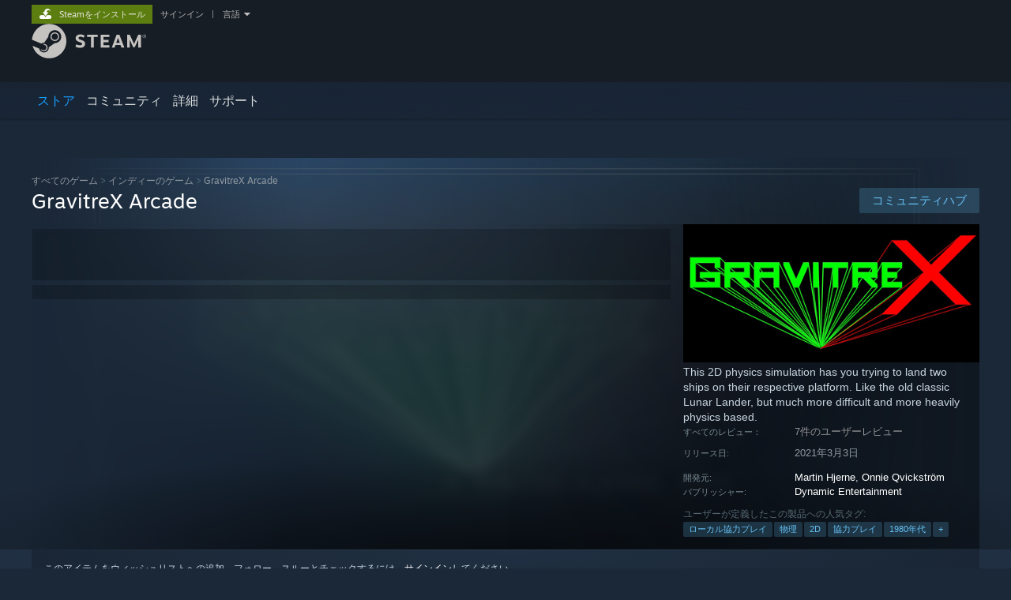

--- FILE ---
content_type: text/html; charset=UTF-8
request_url: https://store.steampowered.com/app/1483610/GravitreX_Arcade/?l=japanese
body_size: 28402
content:
<!DOCTYPE html>
<html class=" responsive DesktopUI" lang="ja"  >
<head>
	<meta http-equiv="Content-Type" content="text/html; charset=UTF-8">
			<meta name="viewport" content="width=device-width,initial-scale=1">
		<meta name="theme-color" content="#171a21">
		<title>Steam：GravitreX Arcade</title>
	<link rel="shortcut icon" href="/favicon.ico" type="image/x-icon">

	
	
	<link href="https://store.akamai.steamstatic.com/public/shared/css/motiva_sans.css?v=4Vj7bvhvv_UL&amp;l=japanese&amp;_cdn=akamai" rel="stylesheet" type="text/css">
<link href="https://store.akamai.steamstatic.com/public/shared/css/shared_global.css?v=ebGR_Er9ryC7&amp;l=japanese&amp;_cdn=akamai" rel="stylesheet" type="text/css">
<link href="https://store.akamai.steamstatic.com/public/shared/css/buttons.css?v=u7ItYmj40jWH&amp;l=japanese&amp;_cdn=akamai" rel="stylesheet" type="text/css">
<link href="https://store.akamai.steamstatic.com/public/css/v6/store.css?v=wo3XziZMSZv3&amp;l=japanese&amp;_cdn=akamai" rel="stylesheet" type="text/css">
<link href="https://store.akamai.steamstatic.com/public/shared/css/user_reviews.css?v=apAPCdlxNkZD&amp;l=japanese&amp;_cdn=akamai" rel="stylesheet" type="text/css">
<link href="https://store.akamai.steamstatic.com/public/shared/css/store_game_shared.css?v=h3rDvpE1fR8Z&amp;l=japanese&amp;_cdn=akamai" rel="stylesheet" type="text/css">
<link href="https://store.akamai.steamstatic.com/public/css/v6/game.css?v=ng2qfNTUi8dN&amp;l=japanese&amp;_cdn=akamai" rel="stylesheet" type="text/css">
<link href="https://store.akamai.steamstatic.com/public/shared/css/store_background_shared.css?v=RuX0Jh-U_mAP&amp;l=japanese&amp;_cdn=akamai" rel="stylesheet" type="text/css">
<link href="https://store.akamai.steamstatic.com/public/css/v6/recommended.css?v=BxpJyNW11mxG&amp;l=japanese&amp;_cdn=akamai" rel="stylesheet" type="text/css">
<link href="https://store.akamai.steamstatic.com/public/css/v6/user_reviews_rewards.css?v=nDJVyLGQ1XMI&amp;l=japanese&amp;_cdn=akamai" rel="stylesheet" type="text/css">
<link href="https://store.akamai.steamstatic.com/public/shared/css/apphub.css?v=6aSuWhV069kq&amp;l=japanese&amp;_cdn=akamai" rel="stylesheet" type="text/css">
<link href="https://store.akamai.steamstatic.com/public/shared/css/ui-lightness/jquery-ui-1.7.2.custom.css?v=qgq7mHqEwLbE&amp;l=japanese&amp;_cdn=akamai" rel="stylesheet" type="text/css">
<link href="https://store.akamai.steamstatic.com/public/css/v6/game_mob.css?v=Ryx-AweEEY9T&amp;l=japanese&amp;_cdn=akamai" rel="stylesheet" type="text/css">
<link href="https://store.akamai.steamstatic.com/public/shared/css/shared_responsive.css?v=8zUcJAgCg1Ml&amp;l=japanese&amp;_cdn=akamai" rel="stylesheet" type="text/css">
<script type="text/javascript" src="https://store.akamai.steamstatic.com/public/shared/javascript/jquery-1.8.3.min.js?v=NXam5zydzNu8&amp;l=japanese&amp;_cdn=akamai"></script>
<script type="text/javascript">$J = jQuery.noConflict();</script><script type="text/javascript">VALVE_PUBLIC_PATH = "https:\/\/store.akamai.steamstatic.com\/public\/";</script><script type="text/javascript" src="https://store.akamai.steamstatic.com/public/shared/javascript/tooltip.js?v=LZHsOVauqTrm&amp;l=japanese&amp;_cdn=akamai"></script>

<script type="text/javascript" src="https://store.akamai.steamstatic.com/public/shared/javascript/shared_global.js?v=cVqojjoVb7a_&amp;l=japanese&amp;_cdn=akamai"></script>

<script type="text/javascript" src="https://store.akamai.steamstatic.com/public/shared/javascript/auth_refresh.js?v=w6QbwI-5-j2S&amp;l=japanese&amp;_cdn=akamai"></script>

<script type="text/javascript" src="https://store.akamai.steamstatic.com/public/javascript/main.js?v=aHLUIrjZcoVE&amp;l=japanese&amp;_cdn=akamai"></script>

<script type="text/javascript" src="https://store.akamai.steamstatic.com/public/javascript/dynamicstore.js?v=EU9djvvsom5c&amp;l=japanese&amp;_cdn=akamai"></script>

<script type="text/javascript">Object.seal && [ Object, Array, String, Number ].map( function( builtin ) { Object.seal( builtin.prototype ); } );</script>
		<script type="text/javascript">
			document.addEventListener('DOMContentLoaded', function(event) {
				$J.data( document, 'x_readytime', new Date().getTime() );
				$J.data( document, 'x_oldref', GetNavCookie() );
				SetupTooltips( { tooltipCSSClass: 'store_tooltip'} );
		});
		</script><script type="text/javascript" src="https://store.akamai.steamstatic.com/public/javascript/gamehighlightplayer.js?v=A3pMDJ41O3p0&amp;l=japanese&amp;_cdn=akamai"></script>
<script type="text/javascript" src="https://store.akamai.steamstatic.com/public/shared/javascript/user_reviews.js?v=nNfnaD-1xdrS&amp;l=japanese&amp;_cdn=akamai"></script>
<script type="text/javascript" src="https://store.akamai.steamstatic.com/public/shared/javascript/dselect.js?v=w0CV_PAvw3UA&amp;l=japanese&amp;_cdn=akamai"></script>
<script type="text/javascript" src="https://store.akamai.steamstatic.com/public/javascript/app_tagging.js?v=OGBfwJPgn1lH&amp;l=japanese&amp;_cdn=akamai"></script>
<script type="text/javascript" src="https://store.akamai.steamstatic.com/public/javascript/game.js?v=cfFyDxFt7etr&amp;l=japanese&amp;_cdn=akamai"></script>
<script type="text/javascript" src="https://store.akamai.steamstatic.com/public/shared/javascript/flot-0.8/jquery.flot.min.js?v=mSfqk1QKKgiz&amp;l=japanese&amp;_cdn=akamai"></script>
<script type="text/javascript" src="https://store.akamai.steamstatic.com/public/shared/javascript/flot-0.8/jquery.flot.resize.min.js?v=MeIf0YViALgL&amp;l=japanese&amp;_cdn=akamai"></script>
<script type="text/javascript" src="https://store.akamai.steamstatic.com/public/shared/javascript/flot-0.8/jquery.flot.time.min.js?v=CIECDYHJjBgN&amp;l=japanese&amp;_cdn=akamai"></script>
<script type="text/javascript" src="https://store.akamai.steamstatic.com/public/shared/javascript/flot-0.8/jquery.flot.selection.min.js?v=laPWW88ZIIHe&amp;l=japanese&amp;_cdn=akamai"></script>
<script type="text/javascript" src="https://store.akamai.steamstatic.com/public/shared/javascript/jquery-ui-1.9.2.js?v=Bu2RA9fLXSi-&amp;l=japanese&amp;_cdn=akamai"></script>
<script type="text/javascript" src="https://store.akamai.steamstatic.com/public/shared/javascript/shared_responsive_adapter.js?v=AvpJn6h1O0hy&amp;l=japanese&amp;_cdn=akamai"></script>

						<meta name="twitter:card" content="summary_large_image">
					<meta name="Description" content="This 2D physics simulation has you trying to land two ships on their respective platform. Like the old classic Lunar Lander, but much more difficult and more heavily physics based.">
			
	<meta name="twitter:site" content="@steam" />

						<meta property="og:title" content="Steam：GravitreX Arcade">
					<meta property="twitter:title" content="Steam：GravitreX Arcade">
					<meta property="og:type" content="website">
					<meta property="fb:app_id" content="105386699540688">
					<meta property="og:site" content="Steam">
					<meta property="og:url" content="https://store.steampowered.com/app/1483610/GravitreX_Arcade/">
					<meta property="og:description" content="This 2D physics simulation has you trying to land two ships on their respective platform. Like the old classic Lunar Lander, but much more difficult and more heavily physics based.">
					<meta property="twitter:description" content="This 2D physics simulation has you trying to land two ships on their respective platform. Like the old classic Lunar Lander, but much more difficult and more heavily physics based.">
			
			<link rel="canonical" href="https://store.steampowered.com/app/1483610/GravitreX_Arcade/">
	
			<link rel="image_src" href="https://shared.akamai.steamstatic.com/store_item_assets/steam/apps/1483610/capsule_616x353.jpg?t=1739356035">
		<meta property="og:image" content="https://shared.akamai.steamstatic.com/store_item_assets/steam/apps/1483610/capsule_616x353.jpg?t=1739356035">
		<meta name="twitter:image" content="https://shared.akamai.steamstatic.com/store_item_assets/steam/apps/1483610/capsule_616x353.jpg?t=1739356035" />
				
	
	
	
	
	</head>
<body class="v6 app game_bg menu_background_overlap application widestore v7menu responsive_page ">


<div class="responsive_page_frame with_header">
						<div role="navigation" class="responsive_page_menu_ctn mainmenu" aria-label="モバイルメニュー">
				<div class="responsive_page_menu"  id="responsive_page_menu">
										<div class="mainmenu_contents">
						<div class="mainmenu_contents_items">
															<a class="menuitem" href="https://store.steampowered.com/login/?redir=app%2F1483610%2FGravitreX_Arcade%2F%3Fl%3Djapanese&redir_ssl=1&snr=1_5_9__global-header">
									サインイン								</a>
															<a class="menuitem supernav supernav_active" href="https://store.steampowered.com/?snr=1_5_9__global-responsive-menu" data-tooltip-type="selector" data-tooltip-content=".submenu_Store">
				ストア			</a>
			<div class="submenu_Store" style="display: none;" data-submenuid="Store">
														<a class="submenuitem" href="https://store.steampowered.com/?snr=1_5_9__global-responsive-menu">
						ホーム											</a>
														<a class="submenuitem" href="https://store.steampowered.com/explore/?snr=1_5_9__global-responsive-menu">
						ディスカバリーキュー											</a>
														<a class="submenuitem" href="https://steamcommunity.com/my/wishlist/">
						ウィッシュリスト											</a>
														<a class="submenuitem" href="https://store.steampowered.com/points/shop/?snr=1_5_9__global-responsive-menu">
						ポイントショップ											</a>
														<a class="submenuitem" href="https://store.steampowered.com/news/?snr=1_5_9__global-responsive-menu">
						ニュース											</a>
														<a class="submenuitem" href="https://store.steampowered.com/stats/?snr=1_5_9__global-responsive-menu">
						チャート											</a>
							</div>
										<a class="menuitem supernav" href="https://steamcommunity.com/" data-tooltip-type="selector" data-tooltip-content=".submenu_Community">
				コミュニティ			</a>
			<div class="submenu_Community" style="display: none;" data-submenuid="Community">
														<a class="submenuitem" href="https://steamcommunity.com/">
						ホーム											</a>
														<a class="submenuitem" href="https://steamcommunity.com/discussions/">
						スレッド											</a>
														<a class="submenuitem" href="https://steamcommunity.com/workshop/">
						ワークショップ											</a>
														<a class="submenuitem" href="https://steamcommunity.com/market/">
						マーケット											</a>
														<a class="submenuitem" href="https://steamcommunity.com/?subsection=broadcasts">
						ブロードキャスト											</a>
							</div>
										<a class="menuitem " href="https://store.steampowered.com/about/?snr=1_5_9__global-responsive-menu">
				詳細			</a>
										<a class="menuitem " href="https://help.steampowered.com/ja/">
				サポート			</a>
			
							<div class="minor_menu_items">
																								<div class="menuitem change_language_action">
									言語を変更								</div>
																																	<a class="menuitem" href="https://store.steampowered.com/mobile" target="_blank" rel="noreferrer">Steamモバイルアプリを入手</a>
																									<div class="menuitem" role="link" onclick="Responsive_RequestDesktopView();">
										デスクトップウェブサイトを表示									</div>
															</div>
						</div>
						<div class="mainmenu_footer_spacer  "></div>
						<div class="mainmenu_footer">
															<div class="mainmenu_footer_logo"><img src="https://store.akamai.steamstatic.com/public/shared/images/responsive/footerLogo_valve_new.png"></div>
								© Valve Corporation. All rights reserved. 商標はすべて米国およびその他の国の各社が所有します。								<span class="mainmenu_valve_links">
									<a href="https://store.steampowered.com/privacy_agreement/?snr=1_5_9__global-responsive-menu" target="_blank">プライバシーポリシー</a>
									&nbsp;| &nbsp;<a href="http://www.valvesoftware.com/legal.htm" target="_blank">リーガル</a>
									&nbsp;| &nbsp;<a href="https://help.steampowered.com/faqs/view/10BB-D27A-6378-4436" target="_blank">アクセシビリティ</a>
									&nbsp;| &nbsp;<a href="https://store.steampowered.com/subscriber_agreement/?snr=1_5_9__global-responsive-menu" target="_blank">Steam 利用規約</a>
									&nbsp;| &nbsp;<a href="https://store.steampowered.com/steam_refunds/?snr=1_5_9__global-responsive-menu" target="_blank">返金</a>
									&nbsp;| &nbsp;<a href="https://store.steampowered.com/account/cookiepreferences/?snr=1_5_9__global-responsive-menu" target="_blank">Cookie</a>
								</span>
													</div>
					</div>
									</div>
			</div>
		
		<div class="responsive_local_menu_tab"></div>

		<div class="responsive_page_menu_ctn localmenu">
			<div class="responsive_page_menu"  id="responsive_page_local_menu" data-panel="{&quot;onOptionsActionDescription&quot;:&quot;\u30d5\u30a3\u30eb\u30bf\u30fc&quot;,&quot;onOptionsButton&quot;:&quot;Responsive_ToggleLocalMenu()&quot;,&quot;onCancelButton&quot;:&quot;Responsive_ToggleLocalMenu()&quot;}">
				<div class="localmenu_content" data-panel="{&quot;maintainY&quot;:true,&quot;bFocusRingRoot&quot;:true,&quot;flow-children&quot;:&quot;column&quot;}">
				</div>
			</div>
		</div>



					<div class="responsive_header">
				<div class="responsive_header_content">
					<div id="responsive_menu_logo">
						<img src="https://store.akamai.steamstatic.com/public/shared/images/responsive/header_menu_hamburger.png" height="100%">
											</div>
					<div class="responsive_header_logo">
						<a href="https://store.steampowered.com/?snr=1_5_9__global-responsive-menu">
															<img src="https://store.akamai.steamstatic.com/public/shared/images/responsive/header_logo.png" height="36" border="0" alt="STEAM">
													</a>
					</div>
					<div class="responsive_header_react_target" data-featuretarget="store-menu-responsive-search"><div class="responsive_header_react_placeholder"></div></div>				</div>
			</div>
		
		<div class="responsive_page_content_overlay">

		</div>

		<div class="responsive_fixonscroll_ctn nonresponsive_hidden ">
		</div>
	
	<div class="responsive_page_content">

		<div role="banner" id="global_header" data-panel="{&quot;flow-children&quot;:&quot;row&quot;}">
	<div class="content">
		<div class="logo">
			<span id="logo_holder">
									<a href="https://store.steampowered.com/?snr=1_5_9__global-header" aria-label="Steamホームページへのリンク">
						<img src="https://store.akamai.steamstatic.com/public/shared/images/header/logo_steam.svg?t=962016" width="176" height="44" alt="Steamホームページへのリンク">
					</a>
							</span>
		</div>

			<div role="navigation" class="supernav_container" aria-label="グローバルメニュー">
								<a class="menuitem supernav supernav_active" href="https://store.steampowered.com/?snr=1_5_9__global-header" data-tooltip-type="selector" data-tooltip-content=".submenu_Store">
				ストア			</a>
			<div class="submenu_Store" style="display: none;" data-submenuid="Store">
														<a class="submenuitem" href="https://store.steampowered.com/?snr=1_5_9__global-header">
						ホーム											</a>
														<a class="submenuitem" href="https://store.steampowered.com/explore/?snr=1_5_9__global-header">
						ディスカバリーキュー											</a>
														<a class="submenuitem" href="https://steamcommunity.com/my/wishlist/">
						ウィッシュリスト											</a>
														<a class="submenuitem" href="https://store.steampowered.com/points/shop/?snr=1_5_9__global-header">
						ポイントショップ											</a>
														<a class="submenuitem" href="https://store.steampowered.com/news/?snr=1_5_9__global-header">
						ニュース											</a>
														<a class="submenuitem" href="https://store.steampowered.com/stats/?snr=1_5_9__global-header">
						チャート											</a>
							</div>
										<a class="menuitem supernav" href="https://steamcommunity.com/" data-tooltip-type="selector" data-tooltip-content=".submenu_Community">
				コミュニティ			</a>
			<div class="submenu_Community" style="display: none;" data-submenuid="Community">
														<a class="submenuitem" href="https://steamcommunity.com/">
						ホーム											</a>
														<a class="submenuitem" href="https://steamcommunity.com/discussions/">
						スレッド											</a>
														<a class="submenuitem" href="https://steamcommunity.com/workshop/">
						ワークショップ											</a>
														<a class="submenuitem" href="https://steamcommunity.com/market/">
						マーケット											</a>
														<a class="submenuitem" href="https://steamcommunity.com/?subsection=broadcasts">
						ブロードキャスト											</a>
							</div>
										<a class="menuitem " href="https://store.steampowered.com/about/?snr=1_5_9__global-header">
				詳細			</a>
										<a class="menuitem " href="https://help.steampowered.com/ja/">
				サポート			</a>
				</div>
	<script type="text/javascript">
		jQuery(function($) {
			$('#global_header .supernav').v_tooltip({'location':'bottom', 'destroyWhenDone': false, 'tooltipClass': 'supernav_content', 'offsetY':-6, 'offsetX': 1, 'horizontalSnap': 4, 'tooltipParent': '#global_header .supernav_container', 'correctForScreenSize': false});
		});
	</script>

		<div id="global_actions">
			<div role="navigation" id="global_action_menu" aria-label="アカウントメニュー">
									<a class="header_installsteam_btn header_installsteam_btn_green" href="https://store.steampowered.com/about/?snr=1_5_9__global-header">
						<div class="header_installsteam_btn_content">
							Steamをインストール						</div>
					</a>
				
				
									<a class="global_action_link" href="https://store.steampowered.com/login/?redir=app%2F1483610%2FGravitreX_Arcade%2F%3Fl%3Djapanese&redir_ssl=1&snr=1_5_9__global-header">サインイン</a>
											&nbsp;|&nbsp;
						<span class="pulldown global_action_link" id="language_pulldown" onclick="ShowMenu( this, 'language_dropdown', 'right' );">言語</span>
						<div class="popup_block_new" id="language_dropdown" style="display: none;">
							<div class="popup_body popup_menu">
																																					<a class="popup_menu_item tight" href="?l=schinese" onclick="ChangeLanguage( 'schinese' ); return false;">简体中文（簡体字中国語）</a>
																													<a class="popup_menu_item tight" href="?l=tchinese" onclick="ChangeLanguage( 'tchinese' ); return false;">繁體中文（繁体字中国語）</a>
																																							<a class="popup_menu_item tight" href="?l=koreana" onclick="ChangeLanguage( 'koreana' ); return false;">한국어 (韓国語)</a>
																													<a class="popup_menu_item tight" href="?l=thai" onclick="ChangeLanguage( 'thai' ); return false;">ไทย (タイ語)</a>
																													<a class="popup_menu_item tight" href="?l=bulgarian" onclick="ChangeLanguage( 'bulgarian' ); return false;">български (ブルガリア語)</a>
																													<a class="popup_menu_item tight" href="?l=czech" onclick="ChangeLanguage( 'czech' ); return false;">Čeština（チェコ語）</a>
																													<a class="popup_menu_item tight" href="?l=danish" onclick="ChangeLanguage( 'danish' ); return false;">Dansk (デンマーク語)</a>
																													<a class="popup_menu_item tight" href="?l=german" onclick="ChangeLanguage( 'german' ); return false;">Deutsch (ドイツ語)</a>
																													<a class="popup_menu_item tight" href="?l=english" onclick="ChangeLanguage( 'english' ); return false;">English (英語)</a>
																													<a class="popup_menu_item tight" href="?l=spanish" onclick="ChangeLanguage( 'spanish' ); return false;">Español - España (スペイン語 - スペイン)</a>
																													<a class="popup_menu_item tight" href="?l=latam" onclick="ChangeLanguage( 'latam' ); return false;">Español - Latinoamérica (スペイン語 - ラテンアメリカ)</a>
																													<a class="popup_menu_item tight" href="?l=greek" onclick="ChangeLanguage( 'greek' ); return false;">Ελληνικά (ギリシャ語)</a>
																													<a class="popup_menu_item tight" href="?l=french" onclick="ChangeLanguage( 'french' ); return false;">Français (フランス語)</a>
																													<a class="popup_menu_item tight" href="?l=italian" onclick="ChangeLanguage( 'italian' ); return false;">Italiano (イタリア語)</a>
																													<a class="popup_menu_item tight" href="?l=indonesian" onclick="ChangeLanguage( 'indonesian' ); return false;">Bahasa Indonesia（インドネシア語）</a>
																													<a class="popup_menu_item tight" href="?l=hungarian" onclick="ChangeLanguage( 'hungarian' ); return false;">Magyar（ハンガリー語）</a>
																													<a class="popup_menu_item tight" href="?l=dutch" onclick="ChangeLanguage( 'dutch' ); return false;">Nederlands (オランダ語)</a>
																													<a class="popup_menu_item tight" href="?l=norwegian" onclick="ChangeLanguage( 'norwegian' ); return false;">Norsk (ノルウェー語)</a>
																													<a class="popup_menu_item tight" href="?l=polish" onclick="ChangeLanguage( 'polish' ); return false;">Polski (ポーランド語)</a>
																													<a class="popup_menu_item tight" href="?l=portuguese" onclick="ChangeLanguage( 'portuguese' ); return false;">Português（ポルトガル語－ポルトガル）</a>
																													<a class="popup_menu_item tight" href="?l=brazilian" onclick="ChangeLanguage( 'brazilian' ); return false;">Português - Brasil (ポルトガル語 - ブラジル)</a>
																													<a class="popup_menu_item tight" href="?l=romanian" onclick="ChangeLanguage( 'romanian' ); return false;">Română（ルーマニア語）</a>
																													<a class="popup_menu_item tight" href="?l=russian" onclick="ChangeLanguage( 'russian' ); return false;">Русский (ロシア語)</a>
																													<a class="popup_menu_item tight" href="?l=finnish" onclick="ChangeLanguage( 'finnish' ); return false;">Suomi (フィンランド語)</a>
																													<a class="popup_menu_item tight" href="?l=swedish" onclick="ChangeLanguage( 'swedish' ); return false;">Svenska (スウェーデン語)</a>
																													<a class="popup_menu_item tight" href="?l=turkish" onclick="ChangeLanguage( 'turkish' ); return false;">Türkçe (トルコ語)</a>
																													<a class="popup_menu_item tight" href="?l=vietnamese" onclick="ChangeLanguage( 'vietnamese' ); return false;">Tiếng Việt (ベトナム語)</a>
																													<a class="popup_menu_item tight" href="?l=ukrainian" onclick="ChangeLanguage( 'ukrainian' ); return false;">Українська (ウクライナ語)</a>
																									<a class="popup_menu_item tight" href="https://www.valvesoftware.com/en/contact?contact-person=Translation%20Team%20Feedback" target="_blank">翻訳の問題を報告</a>
							</div>
						</div>
												</div>
					</div>
			</div>
</div>
<div class="StoreMenuLoadingPlaceholder" data-featuretarget="store-menu-v7"><div class="PlaceholderInner"></div></div><div id="responsive_store_nav_ctn"></div><div id="responsive_store_nav_overlay" style="display:none"><div id="responsive_store_nav_overlay_ctn"></div><div id="responsive_store_nav_overlay_bottom"></div></div><div id="responsive_store_search_overlay" style="display:none"></div><div data-cart-banner-spot="1"></div>
		<div role="main" class="responsive_page_template_content" id="responsive_page_template_content" data-panel="{&quot;autoFocus&quot;:true}" >

			<div id="application_config" style="display: none;"  data-config="{&quot;EUNIVERSE&quot;:1,&quot;WEB_UNIVERSE&quot;:&quot;public&quot;,&quot;LANGUAGE&quot;:&quot;japanese&quot;,&quot;COUNTRY&quot;:&quot;US&quot;,&quot;MEDIA_CDN_COMMUNITY_URL&quot;:&quot;https:\/\/cdn.akamai.steamstatic.com\/steamcommunity\/public\/&quot;,&quot;MEDIA_CDN_URL&quot;:&quot;https:\/\/cdn.akamai.steamstatic.com\/&quot;,&quot;VIDEO_CDN_URL&quot;:&quot;https:\/\/video.akamai.steamstatic.com\/&quot;,&quot;COMMUNITY_CDN_URL&quot;:&quot;https:\/\/community.akamai.steamstatic.com\/&quot;,&quot;COMMUNITY_CDN_ASSET_URL&quot;:&quot;https:\/\/cdn.akamai.steamstatic.com\/steamcommunity\/public\/assets\/&quot;,&quot;STORE_CDN_URL&quot;:&quot;https:\/\/store.akamai.steamstatic.com\/&quot;,&quot;PUBLIC_SHARED_URL&quot;:&quot;https:\/\/store.akamai.steamstatic.com\/public\/shared\/&quot;,&quot;COMMUNITY_BASE_URL&quot;:&quot;https:\/\/steamcommunity.com\/&quot;,&quot;CHAT_BASE_URL&quot;:&quot;https:\/\/steamcommunity.com\/&quot;,&quot;STORE_BASE_URL&quot;:&quot;https:\/\/store.steampowered.com\/&quot;,&quot;STORE_CHECKOUT_BASE_URL&quot;:&quot;https:\/\/checkout.steampowered.com\/&quot;,&quot;IMG_URL&quot;:&quot;https:\/\/store.akamai.steamstatic.com\/public\/images\/&quot;,&quot;STEAMTV_BASE_URL&quot;:&quot;https:\/\/steam.tv\/&quot;,&quot;HELP_BASE_URL&quot;:&quot;https:\/\/help.steampowered.com\/&quot;,&quot;PARTNER_BASE_URL&quot;:&quot;https:\/\/partner.steamgames.com\/&quot;,&quot;STATS_BASE_URL&quot;:&quot;https:\/\/partner.steampowered.com\/&quot;,&quot;INTERNAL_STATS_BASE_URL&quot;:&quot;https:\/\/steamstats.valve.org\/&quot;,&quot;IN_CLIENT&quot;:false,&quot;USE_POPUPS&quot;:false,&quot;STORE_ICON_BASE_URL&quot;:&quot;https:\/\/shared.akamai.steamstatic.com\/store_item_assets\/steam\/apps\/&quot;,&quot;STORE_ITEM_BASE_URL&quot;:&quot;https:\/\/shared.akamai.steamstatic.com\/store_item_assets\/&quot;,&quot;WEBAPI_BASE_URL&quot;:&quot;https:\/\/api.steampowered.com\/&quot;,&quot;TOKEN_URL&quot;:&quot;https:\/\/store.steampowered.com\/\/chat\/clientjstoken&quot;,&quot;BUILD_TIMESTAMP&quot;:1769105583,&quot;PAGE_TIMESTAMP&quot;:1769145961,&quot;IN_TENFOOT&quot;:false,&quot;IN_GAMEPADUI&quot;:false,&quot;IN_CHROMEOS&quot;:false,&quot;IN_MOBILE_WEBVIEW&quot;:false,&quot;PLATFORM&quot;:&quot;macos&quot;,&quot;BASE_URL_STORE_CDN_ASSETS&quot;:&quot;https:\/\/cdn.akamai.steamstatic.com\/store\/&quot;,&quot;EREALM&quot;:1,&quot;LOGIN_BASE_URL&quot;:&quot;https:\/\/login.steampowered.com\/&quot;,&quot;AVATAR_BASE_URL&quot;:&quot;https:\/\/avatars.akamai.steamstatic.com\/&quot;,&quot;FROM_WEB&quot;:true,&quot;WEBSITE_ID&quot;:&quot;Store&quot;,&quot;BASE_URL_SHARED_CDN&quot;:&quot;https:\/\/shared.akamai.steamstatic.com\/&quot;,&quot;CLAN_CDN_ASSET_URL&quot;:&quot;https:\/\/clan.akamai.steamstatic.com\/&quot;,&quot;COMMUNITY_ASSETS_BASE_URL&quot;:&quot;https:\/\/shared.akamai.steamstatic.com\/community_assets\/&quot;,&quot;SNR&quot;:&quot;1_5_9_&quot;}" data-userinfo="{&quot;logged_in&quot;:false,&quot;country_code&quot;:&quot;US&quot;,&quot;excluded_content_descriptors&quot;:[3,4]}" data-hwinfo="{&quot;bSteamOS&quot;:false,&quot;bSteamDeck&quot;:false}" data-broadcastuser="{&quot;success&quot;:1,&quot;bHideStoreBroadcast&quot;:false}" data-store_page_asset_url="&quot;https:\/\/shared.akamai.steamstatic.com\/store_item_assets\/steam\/apps\/1483610\/%s?t=1739356035&quot;" data-store_page_extra_assets_url="&quot;https:\/\/shared.akamai.steamstatic.com\/store_item_assets\/steam\/apps\/1483610\/%s?t=1739356035&quot;" data-store_page_extra_assets_map="{&quot;extras\/warmup_80_s_winner.png&quot;:[{&quot;urlPart&quot;:&quot;extras\/28bf0ff476f2bbcdf5cc10fa03f323a8.avif&quot;,&quot;extension&quot;:&quot;avif&quot;,&quot;alt_text&quot;:null,&quot;urlPartBig&quot;:null,&quot;width&quot;:&quot;70&quot;,&quot;height&quot;:&quot;70&quot;}]}" data-deckcompatibility="{&quot;appid&quot;:1483610,&quot;resolved_category&quot;:0,&quot;resolved_items&quot;:[],&quot;steam_deck_blog_url&quot;:&quot;&quot;,&quot;search_id&quot;:null,&quot;steamos_resolved_category&quot;:0,&quot;steamos_resolved_items&quot;:[]}" data-appname="&quot;GravitreX Arcade&quot;" data-store_user_config="{&quot;webapi_token&quot;:&quot;&quot;,&quot;shoppingcart&quot;:null,&quot;originating_navdata&quot;:{&quot;domain&quot;:&quot;store.steampowered.com&quot;,&quot;controller&quot;:&quot;direct-navigation&quot;,&quot;method&quot;:&quot;&quot;,&quot;submethod&quot;:&quot;&quot;,&quot;feature&quot;:&quot;&quot;,&quot;depth&quot;:0,&quot;countrycode&quot;:&quot;&quot;,&quot;webkey&quot;:null,&quot;is_client&quot;:false,&quot;curator_data&quot;:null,&quot;is_likely_bot&quot;:true,&quot;is_utm&quot;:false},&quot;wishlist_item_count&quot;:0}"></div><div id="application_root"></div><script>window.g_wapit="";</script><link href="https://store.akamai.steamstatic.com/public/css/applications/store/main.css?v=mw8LVDvyH3ep&amp;l=japanese&amp;_cdn=akamai" rel="stylesheet" type="text/css">
<script type="text/javascript" src="https://store.akamai.steamstatic.com/public/javascript/applications/store/manifest.js?v=SkETxnTXh1JW&amp;l=japanese&amp;_cdn=akamai"></script>
<script type="text/javascript" src="https://store.akamai.steamstatic.com/public/javascript/applications/store/libraries~b28b7af69.js?v=L9JqUktT3bf9&amp;l=japanese&amp;_cdn=akamai"></script>
<script type="text/javascript" src="https://store.akamai.steamstatic.com/public/javascript/applications/store/main.js?v=LfK1x0_MyhIo&amp;l=japanese&amp;_cdn=akamai"></script>
<script type="text/javascript">
	var g_AccountID = 0;
	var g_Languages = ["japanese"];
	var g_sessionID = "d9f8a40db8c74cb3b19883c9";
	var g_ServerTime = 1769145961;
	var g_bUseNewCartAPI = true;

	$J( InitMiniprofileHovers( 'https%3A%2F%2Fstore.steampowered.com%2F' ) );

	
	if ( typeof GStoreItemData != 'undefined' )
	{
		GStoreItemData.AddNavParams({
			__page_default: "1_5_9_",
			__page_default_obj: {"domain":"store.steampowered.com","controller":"application","method":"app","submethod":"","feature":null,"depth":null,"countrycode":"US","webkey":null,"is_client":false,"curator_data":null,"is_likely_bot":true,"is_utm":null},
			__originating_obj: {"domain":"store.steampowered.com","controller":"direct-navigation","method":"","submethod":"","feature":"","depth":0,"countrycode":"","webkey":null,"is_client":false,"curator_data":null,"is_likely_bot":true,"is_utm":false},
			storemenu_recommendedtags: "1_5_9__17"		});
	}

	if ( typeof GDynamicStore != 'undefined' )
	{
		GDynamicStore.Init(0, false, "", {"primary_language":null,"secondary_languages":null,"platform_windows":null,"platform_mac":null,"platform_linux":null,"timestamp_updated":null,"hide_store_broadcast":null,"review_score_preference":null,"timestamp_content_descriptor_preferences_updated":null,"provide_deck_feedback":null,"additional_languages":null,"game_frame_rate_reporting":null}, 'US',
			{"bNoDefaultDescriptors":true});
		GStoreItemData.SetCurrencyFormatter(function( nValueInCents, bWholeUnitsOnly ) { var fmt = function( nValueInCents, bWholeUnitsOnly ) {	var format = v_numberformat( nValueInCents / 100, bWholeUnitsOnly ? 0 : 2, ".", ","); return format; };var strNegativeSymbol = '';	if ( nValueInCents < 0 ) { strNegativeSymbol = '-'; nValueInCents = -nValueInCents; }return strNegativeSymbol + "$" + fmt( nValueInCents, bWholeUnitsOnly );});
		GStoreItemData.SetCurrencyMinPriceIncrement(1);
	}
</script>

<script type="text/javascript">

	var g_eDiscoveryQueueType = 0;

	GStoreItemData.AddStoreItemDataSet(
		{"rgApps":{"2001120":{"name":"\u30b9\u30d7\u30ea\u30c3\u30c8\u30fb\u30d5\u30a3\u30af\u30b7\u30e7\u30f3","url_name":"_","discount_block":"<div class=\"discount_block  no_discount\" data-price-final=\"4999\" data-bundlediscount=\"0\" data-discount=\"0\"><div class=\"discount_prices\"><div class=\"discount_final_price\">$49.99<\/div><\/div><\/div>","descids":[],"small_capsulev5":"https:\/\/shared.akamai.steamstatic.com\/store_item_assets\/steam\/apps\/2001120\/1988bcdc421d71cbe4c8c07940967e7a0cd752be\/capsule_184x69.jpg?t=1763484567","os_windows":true,"has_live_broadcast":false,"localized":true,"localized_english":true},"2486820":{"name":"\u30bd\u30cb\u30c3\u30af\u30ec\u30fc\u30b7\u30f3\u30b0 \u30af\u30ed\u30b9\u30ef\u30fc\u30eb\u30c9","url_name":"_","discount_block":"<div class=\"discount_block  no_discount\" data-price-final=\"6999\" data-bundlediscount=\"0\" data-discount=\"0\"><div class=\"discount_prices\"><div class=\"discount_final_price\">$69.99<\/div><\/div><\/div>","descids":[],"small_capsulev5":"https:\/\/shared.akamai.steamstatic.com\/store_item_assets\/steam\/apps\/2486820\/cd9a2f379c18e2bd1cf0f8e1194daa7a43af83f9\/capsule_184x69_japanese.jpg?t=1768987935","os_windows":true,"has_live_broadcast":false,"localized":true,"localized_english":true},"2995920":{"name":"It Takes Two Friend's Pass","url_name":"It_Takes_Two_Friends_Pass","discount_block":"<div class=\"discount_block empty \"><\/div>","descids":[],"small_capsulev5":"https:\/\/shared.akamai.steamstatic.com\/store_item_assets\/steam\/apps\/2995920\/capsule_184x69.jpg?t=1733241802","os_windows":true,"has_live_broadcast":false,"mastersub_granting_app":{"capsule":"https:\/\/cdn.akamai.steamstatic.com\/store\/mastersubs\/eaplay\/eaplay.svg","name":"EA Play"},"localized":true,"localized_english":true},"1426210":{"name":"It Takes Two","url_name":"It_Takes_Two","discount_block":"<div class=\"discount_block  no_discount\" data-price-final=\"3999\" data-bundlediscount=\"0\" data-discount=\"0\"><div class=\"discount_prices\"><div class=\"discount_final_price\">$39.99<\/div><\/div><\/div>","descids":[],"small_capsulev5":"https:\/\/shared.akamai.steamstatic.com\/store_item_assets\/steam\/apps\/1426210\/capsule_184x69.jpg?t=1763484491","os_windows":true,"has_live_broadcast":false,"mastersub_granting_app":{"capsule":"https:\/\/cdn.akamai.steamstatic.com\/store\/mastersubs\/eaplay\/eaplay.svg","name":"EA Play"},"localized":true,"localized_english":true},"2753970":{"name":"MARVEL Cosmic Invasion","url_name":"MARVEL_Cosmic_Invasion","discount_block":"<div class=\"discount_block  no_discount\" data-price-final=\"2999\" data-bundlediscount=\"0\" data-discount=\"0\"><div class=\"discount_prices\"><div class=\"discount_final_price\">$29.99<\/div><\/div><\/div>","descids":[],"small_capsulev5":"https:\/\/shared.akamai.steamstatic.com\/store_item_assets\/steam\/apps\/2753970\/80dddb5e9ce0ff4919a2ba57b59aee09f194f917\/capsule_184x69.jpg?t=1768901865","os_windows":true,"os_linux":true,"has_live_broadcast":true,"localized":true,"localized_english":true},"3405690":{"name":"EA SPORTS FC\u2122 26","url_name":"EA_SPORTS_FC_26","discount_block":"<div class=\"discount_block \" data-price-final=\"2700\" data-bundlediscount=\"0\" data-discount=\"70\" role=\"link\" aria-label=\"70% OFF\u3002\u901a\u5e38$89.99\u304c\u3001$27.00\u306b\u5024\u4e0b\u3052\"><div class=\"discount_pct\">-70%<\/div><div class=\"discount_prices\"><div class=\"discount_original_price\">$89.99<\/div><div class=\"discount_final_price\">$27.00<\/div><\/div><\/div>","descids":[],"small_capsulev5":"https:\/\/shared.akamai.steamstatic.com\/store_item_assets\/steam\/apps\/3405690\/abca0fd9695521a046d407327d82f808162315f7\/capsule_184x69.jpg?t=1769020260","os_windows":true,"has_live_broadcast":false,"discount":true,"localized":true,"localized_english":true},"3241660":{"name":"R.E.P.O.","url_name":"REPO","discount_block":"<div class=\"discount_block  no_discount\" data-price-final=\"999\" data-bundlediscount=\"0\" data-discount=\"0\"><div class=\"discount_prices\"><div class=\"discount_final_price\">$9.99<\/div><\/div><\/div>","descids":[],"small_capsulev5":"https:\/\/shared.akamai.steamstatic.com\/store_item_assets\/steam\/apps\/3241660\/28c1bb423e9af8646047e9e881c3a0ac121647f6\/capsule_184x69.jpg?t=1765552338","os_windows":true,"early_access":true,"has_live_broadcast":false,"localized_english":true},"3405340":{"name":"Megabonk","url_name":"Megabonk","discount_block":"<div class=\"discount_block  no_discount\" data-price-final=\"999\" data-bundlediscount=\"0\" data-discount=\"0\"><div class=\"discount_prices\"><div class=\"discount_final_price\">$9.99<\/div><\/div><\/div>","descids":[],"small_capsulev5":"https:\/\/shared.akamai.steamstatic.com\/store_item_assets\/steam\/apps\/3405340\/d6e1b8b1fff6b5b6da2aadedac6626a658ed0ec4\/capsule_184x69.jpg?t=1760445338","os_windows":true,"os_linux":true,"has_live_broadcast":false,"localized":true,"localized_english":true},"502500":{"name":"ACE COMBAT\u2122 7: SKIES UNKNOWN","url_name":"ACE_COMBAT_7_SKIES_UNKNOWN","discount_block":"<div class=\"discount_block  no_discount\" data-price-final=\"5999\" data-bundlediscount=\"0\" data-discount=\"0\"><div class=\"discount_prices\"><div class=\"discount_final_price\">$59.99<\/div><\/div><\/div>","descids":[],"small_capsulev5":"https:\/\/shared.akamai.steamstatic.com\/store_item_assets\/steam\/apps\/502500\/capsule_184x69.jpg?t=1737108523","os_windows":true,"has_live_broadcast":false,"localized":true,"localized_english":true},"250900":{"name":"The Binding of Isaac: Rebirth","url_name":"The_Binding_of_Isaac_Rebirth","discount_block":"<div class=\"discount_block  no_discount\" data-price-final=\"1499\" data-bundlediscount=\"0\" data-discount=\"0\"><div class=\"discount_prices\"><div class=\"discount_final_price\">$14.99<\/div><\/div><\/div>","descids":[5],"small_capsulev5":"https:\/\/shared.akamai.steamstatic.com\/store_item_assets\/steam\/apps\/250900\/capsule_184x69.jpg?t=1731977365","os_windows":true,"os_macos":true,"os_linux":true,"has_live_broadcast":false,"localized_english":true},"1904480":{"name":"Absolum (\u30a2\u30d6\u30bd\u30e9\u30e0)","url_name":"Absolum","discount_block":"<div class=\"discount_block  no_discount\" data-price-final=\"2499\" data-bundlediscount=\"0\" data-discount=\"0\"><div class=\"discount_prices\"><div class=\"discount_final_price\">$24.99<\/div><\/div><\/div>","descids":[],"small_capsulev5":"https:\/\/shared.akamai.steamstatic.com\/store_item_assets\/steam\/apps\/1904480\/a16edc87ae5edbaa05b9a99264f90baf20cf12f5\/capsule_184x69_japanese.jpg?t=1767950054","os_windows":true,"has_live_broadcast":true,"localized":true,"localized_english":true},"3364070":{"name":"The Jackbox Party Pack 11","url_name":"The_Jackbox_Party_Pack_11","discount_block":"<div class=\"discount_block  no_discount\" data-price-final=\"2999\" data-bundlediscount=\"0\" data-discount=\"0\"><div class=\"discount_prices\"><div class=\"discount_final_price\">$29.99<\/div><\/div><\/div>","descids":[],"small_capsulev5":"https:\/\/shared.akamai.steamstatic.com\/store_item_assets\/steam\/apps\/3364070\/40ee0eb018b102e1e336044274f070cd94dc01b9\/capsule_184x69.jpg?t=1762972044","os_windows":true,"os_macos":true,"os_linux":true,"has_live_broadcast":false,"localized_english":true},"2968420":{"name":"PowerWash Simulator 2","url_name":"PowerWash_Simulator_2","discount_block":"<div class=\"discount_block  no_discount\" data-price-final=\"2499\" data-bundlediscount=\"0\" data-discount=\"0\"><div class=\"discount_prices\"><div class=\"discount_final_price\">$24.99<\/div><\/div><\/div>","descids":[],"small_capsulev5":"https:\/\/shared.akamai.steamstatic.com\/store_item_assets\/steam\/apps\/2968420\/33ef3ac597ce9813b4eb8da4eace0f5cb51869e5\/capsule_184x69.jpg?t=1768317251","os_windows":true,"has_live_broadcast":true,"localized":true,"localized_english":true},"291550":{"name":"Brawlhalla","url_name":"Brawlhalla","discount_block":"<div class=\"discount_block  no_discount\" data-price-final=\"0\" data-bundlediscount=\"0\" data-discount=\"0\"><div class=\"discount_prices\"><div class=\"discount_final_price\">\u7121\u6599\u30d7\u30ec\u30a4<\/div><\/div><\/div>","descids":[],"small_capsulev5":"https:\/\/shared.akamai.steamstatic.com\/store_item_assets\/steam\/apps\/291550\/b26a838c313f6f7c1eb7cabd78b48bcc06634f2e\/capsule_184x69_alt_assets_5.jpg?t=1769004985","os_windows":true,"os_macos":true,"has_live_broadcast":true,"localized":true,"localized_english":true},"1757300":{"name":"Jump Space","url_name":"Jump_Space","discount_block":"<div class=\"discount_block  no_discount\" data-price-final=\"1999\" data-bundlediscount=\"0\" data-discount=\"0\"><div class=\"discount_prices\"><div class=\"discount_final_price\">$19.99<\/div><\/div><\/div>","descids":[5],"small_capsulev5":"https:\/\/shared.akamai.steamstatic.com\/store_item_assets\/steam\/apps\/1757300\/92ba31aa006d3acb63712245905368dca84d1e94\/capsule_184x69.jpg?t=1765891554","os_windows":true,"early_access":true,"has_live_broadcast":false,"localized":true,"localized_english":true},"728880":{"name":"Overcooked! 2","url_name":"Overcooked_2","discount_block":"<div class=\"discount_block \" data-price-final=\"1212\" data-bundlediscount=\"0\" data-discount=\"75\" role=\"link\" aria-label=\"75% OFF\u3002\u901a\u5e38$48.49\u304c\u3001$12.12\u306b\u5024\u4e0b\u3052\"><div class=\"discount_pct\">-75%<\/div><div class=\"discount_prices\"><div class=\"discount_original_price\">$48.49<\/div><div class=\"discount_final_price\">$12.12<\/div><\/div><\/div>","descids":[],"small_capsulev5":"https:\/\/shared.akamai.steamstatic.com\/store_item_assets\/steam\/apps\/728880\/capsule_184x69.jpg?t=1765814547","os_windows":true,"os_macos":true,"os_linux":true,"has_live_broadcast":false,"discount":true,"localized":true,"localized_english":true},"431240":{"name":"Golf With Your Friends","url_name":"Golf_With_Your_Friends","discount_block":"<div class=\"discount_block \" data-price-final=\"719\" data-bundlediscount=\"0\" data-discount=\"70\" role=\"link\" aria-label=\"70% OFF\u3002\u901a\u5e38$23.99\u304c\u3001$7.19\u306b\u5024\u4e0b\u3052\"><div class=\"discount_pct\">-70%<\/div><div class=\"discount_prices\"><div class=\"discount_original_price\">$23.99<\/div><div class=\"discount_final_price\">$7.19<\/div><\/div><\/div>","descids":[],"small_capsulev5":"https:\/\/shared.akamai.steamstatic.com\/store_item_assets\/steam\/apps\/431240\/capsule_184x69.jpg?t=1766049604","os_windows":true,"os_macos":true,"os_linux":true,"has_live_broadcast":false,"discount":true,"localized":true,"localized_english":true},"268910":{"name":"Cuphead","url_name":"Cuphead","discount_block":"<div class=\"discount_block  no_discount\" data-price-final=\"1999\" data-bundlediscount=\"0\" data-discount=\"0\"><div class=\"discount_prices\"><div class=\"discount_final_price\">$19.99<\/div><\/div><\/div>","descids":[],"small_capsulev5":"https:\/\/shared.akamai.steamstatic.com\/store_item_assets\/steam\/apps\/268910\/capsule_184x69.jpg?t=1709068852","os_windows":true,"os_macos":true,"has_live_broadcast":false,"localized":true,"localized_english":true},"427520":{"name":"Factorio","url_name":"Factorio","discount_block":"<div class=\"discount_block  no_discount\" data-price-final=\"3500\" data-bundlediscount=\"0\" data-discount=\"0\"><div class=\"discount_prices\"><div class=\"discount_final_price\">$35.00<\/div><\/div><\/div>","descids":[],"small_capsulev5":"https:\/\/shared.akamai.steamstatic.com\/store_item_assets\/steam\/apps\/427520\/capsule_184x69.jpg?t=1763986204","os_windows":true,"os_macos":true,"os_linux":true,"has_live_broadcast":false,"localized":true,"localized_english":true},"105600":{"name":"Terraria","url_name":"Terraria","discount_block":"<div class=\"discount_block  no_discount\" data-price-final=\"999\" data-bundlediscount=\"0\" data-discount=\"0\"><div class=\"discount_prices\"><div class=\"discount_final_price\">$9.99<\/div><\/div><\/div>","descids":[],"small_capsulev5":"https:\/\/shared.akamai.steamstatic.com\/store_item_assets\/steam\/apps\/105600\/capsule_184x69.jpg?t=1731252354","os_windows":true,"os_macos":true,"os_linux":true,"has_live_broadcast":false,"localized_english":true,"status_string":"\u66f4\u65b0\u3055\u308c\u307e\u3057\u305f"},"1260320":{"name":"Party Animals","url_name":"Party_Animals","discount_block":"<div class=\"discount_block  no_discount\" data-price-final=\"1999\" data-bundlediscount=\"0\" data-discount=\"0\"><div class=\"discount_prices\"><div class=\"discount_final_price\">$19.99<\/div><\/div><\/div>","descids":[],"small_capsulev5":"https:\/\/shared.akamai.steamstatic.com\/store_item_assets\/steam\/apps\/1260320\/capsule_184x69.jpg?t=1766111494","os_windows":true,"has_live_broadcast":false,"localized":true,"localized_english":true},"920210":{"name":"\u30ec\u30b4\u00ae\u30b9\u30bf\u30fc\u30fb\u30a6\u30a9\u30fc\u30ba\uff0f\u30b9\u30ab\u30a4\u30a6\u30a9\u30fc\u30ab\u30fc\u30fb\u30b5\u30fc\u30ac","url_name":"_","discount_block":"<div class=\"discount_block  no_discount\" data-price-final=\"4999\" data-bundlediscount=\"0\" data-discount=\"0\"><div class=\"discount_prices\"><div class=\"discount_final_price\">$49.99<\/div><\/div><\/div>","descids":[],"small_capsulev5":"https:\/\/shared.akamai.steamstatic.com\/store_item_assets\/steam\/apps\/920210\/capsule_184x69.jpg?t=1747346983","os_windows":true,"has_live_broadcast":false,"localized":true,"localized_english":true},"1671210":{"name":"DELTARUNE","url_name":"DELTARUNE","discount_block":"<div class=\"discount_block  no_discount\" data-price-final=\"2499\" data-bundlediscount=\"0\" data-discount=\"0\"><div class=\"discount_prices\"><div class=\"discount_final_price\">$24.99<\/div><\/div><\/div>","descids":[],"small_capsulev5":"https:\/\/shared.akamai.steamstatic.com\/store_item_assets\/steam\/apps\/1671210\/capsule_184x69.jpg?t=1749252480","os_windows":true,"os_macos":true,"has_live_broadcast":false,"localized":true,"localized_english":true},"1790600":{"name":"\u30c9\u30e9\u30b4\u30f3\u30dc\u30fc\u30eb Sparking! ZERO","url_name":"_Sparking_ZERO","discount_block":"<div class=\"discount_block \" data-price-final=\"4999\" data-bundlediscount=\"0\" data-discount=\"50\" role=\"link\" aria-label=\"50% OFF\u3002\u901a\u5e38$99.99\u304c\u3001$49.99\u306b\u5024\u4e0b\u3052\"><div class=\"discount_pct\">-50%<\/div><div class=\"discount_prices\"><div class=\"discount_original_price\">$99.99<\/div><div class=\"discount_final_price\">$49.99<\/div><\/div><\/div>","descids":[],"small_capsulev5":"https:\/\/shared.akamai.steamstatic.com\/store_item_assets\/steam\/apps\/1790600\/capsule_184x69.jpg?t=1758754863","os_windows":true,"has_live_broadcast":false,"discount":true,"localized":true,"localized_english":true},"204360":{"name":"Castle Crashers\u00ae","url_name":"Castle_Crashers","discount_block":"<div class=\"discount_block  no_discount\" data-price-final=\"1499\" data-bundlediscount=\"0\" data-discount=\"0\"><div class=\"discount_prices\"><div class=\"discount_final_price\">$14.99<\/div><\/div><\/div>","descids":[],"small_capsulev5":"https:\/\/shared.akamai.steamstatic.com\/store_item_assets\/steam\/apps\/204360\/capsule_184x69.jpg?t=1764096331","os_windows":true,"os_macos":true,"has_live_broadcast":false,"localized":true,"localized_english":true},"371970":{"name":"Barony","url_name":"Barony","discount_block":"<div class=\"discount_block  no_discount\" data-price-final=\"1999\" data-bundlediscount=\"0\" data-discount=\"0\"><div class=\"discount_prices\"><div class=\"discount_final_price\">$19.99<\/div><\/div><\/div>","descids":[],"small_capsulev5":"https:\/\/shared.akamai.steamstatic.com\/store_item_assets\/steam\/apps\/371970\/f8ac4491bd6926cd6827a00ff04723f53a96bb85\/capsule_184x69.jpg?t=1755538628","os_windows":true,"os_macos":true,"os_linux":true,"has_live_broadcast":false,"localized_english":true},"585420":{"name":"Trailmakers","url_name":"Trailmakers","discount_block":"<div class=\"discount_block \" data-price-final=\"749\" data-bundlediscount=\"0\" data-discount=\"70\" role=\"link\" aria-label=\"70% OFF\u3002\u901a\u5e38$24.99\u304c\u3001$7.49\u306b\u5024\u4e0b\u3052\"><div class=\"discount_pct\">-70%<\/div><div class=\"discount_prices\"><div class=\"discount_original_price\">$24.99<\/div><div class=\"discount_final_price\">$7.49<\/div><\/div><\/div>","descids":[],"small_capsulev5":"https:\/\/shared.akamai.steamstatic.com\/store_item_assets\/steam\/apps\/585420\/14bb7ef405602704b243b528114ce6090dcc6a87\/capsule_184x69.jpg?t=1768475036","os_windows":true,"has_live_broadcast":true,"discount":true,"localized":true,"localized_english":true},"945360":{"name":"Among Us","url_name":"Among_Us","discount_block":"<div class=\"discount_block  no_discount\" data-price-final=\"499\" data-bundlediscount=\"0\" data-discount=\"0\"><div class=\"discount_prices\"><div class=\"discount_final_price\">$4.99<\/div><\/div><\/div>","descids":[],"small_capsulev5":"https:\/\/shared.akamai.steamstatic.com\/store_item_assets\/steam\/apps\/945360\/capsule_184x69.jpg?t=1757444903","os_windows":true,"has_live_broadcast":false,"localized":true,"localized_english":true},"1794680":{"name":"Vampire Survivors","url_name":"Vampire_Survivors","discount_block":"<div class=\"discount_block  no_discount\" data-price-final=\"499\" data-bundlediscount=\"0\" data-discount=\"0\"><div class=\"discount_prices\"><div class=\"discount_final_price\">$4.99<\/div><\/div><\/div>","descids":[],"small_capsulev5":"https:\/\/shared.akamai.steamstatic.com\/store_item_assets\/steam\/apps\/1794680\/capsule_184x69.jpg?t=1763675244","os_windows":true,"os_macos":true,"has_live_broadcast":false,"localized":true,"localized_english":true},"1969370":{"name":"LEGO\u00ae Party!","url_name":"LEGO_Party","discount_block":"<div class=\"discount_block  no_discount\" data-price-final=\"3999\" data-bundlediscount=\"0\" data-discount=\"0\"><div class=\"discount_prices\"><div class=\"discount_final_price\">$39.99<\/div><\/div><\/div>","descids":[],"small_capsulev5":"https:\/\/shared.akamai.steamstatic.com\/store_item_assets\/steam\/apps\/1969370\/3111f3ef942ec1c342f019d26a2f9bae7a00940b\/capsule_184x69.jpg?t=1769112803","os_windows":true,"has_live_broadcast":false,"localized":true,"localized_english":true}},"rgPackages":[],"rgBundles":[]}	);
	GStoreItemData.AddNavParams( {
		recommended: "1_5_9__300",
		recommend_franchise: "1_5_9__316",
		more_from_franchise: "1_5_9__317",
		bundle_component_preview: "1_5_9__412",
		recommended_ranked_played: "1_5_9__862",
	} );

	$J( function() {
		var $Expander = $J('#devnotes_expander');
		if( $Expander.length && $Expander.height() < parseInt( $Expander.css('max-height') ) ) {
			$J('#devnotes_more').hide();
		}

		CollapseLongStrings( '.dev_row .summary.column' );

				InitAutocollapse();
		InitHorizontalAutoSliders();

		Responsive_ReparentItemsInResponsiveMode( '.responsive_apppage_details_right', $J('#responsive_apppage_details_right_ctn') );
		Responsive_ReparentItemsInResponsiveMode( '.responsive_apppage_details_left', $J('#responsive_apppage_details_left_ctn') );
		Responsive_ReparentItemsInResponsiveMode( '.responsive_apppage_reviewblock', $J('#responsive_apppage_reviewblock_ctn') );

		//hack to workaround chrome bug
		$J('#responsive_apppage_reviewblock_ctn' ).css('width', '100%' );
		window.setTimeout( function() { $J('#responsive_apppage_reviewblock_ctn').css('width', '' ); }, 1 );

				var watcher = new CScrollOffsetWatcher( $J('#app_reviews_hash'), OnLoadReviews );
		watcher.SetBufferHeight( 0 );

				InitPlaytimeFilterSlider();
		
		// on Tablet wait to do this when the window is fully loaded - see OnPageLoaded()
				ReparentAppLandingPageForSmallScreens();
		
		
				AddRightNavStickyPaddingOnTablet();
		
			var usability = InitUsabilityTracker( "https:\/\/store.steampowered.com\/app\/usabilitytracking\/1483610" );
		usability.ScheduleUpload();
	
		
		SetupReviewFilterMenus();

			} );

	
	function OpenTagModal()
	{
		ShowAppTagModal( 1483610 );
	}

</script>

<div class="game_page_background game" data-miniprofile-appid=1483610>

	
			<div class="banner_open_in_steam">
			<div data-featuretarget="open-in-desktop-client"></div>
		</div>
	
	
	<!-- create two column layout for Deck, Tablet sized screens -->
	<div id="tabletGrid" class="tablet_grid">

	<div class="page_content_ctn" itemscope itemtype="http://schema.org/Product">
		
		<meta itemprop="image" content="https://shared.akamai.steamstatic.com/store_item_assets/steam/apps/1483610/capsule_231x87.jpg?t=1739356035">
					<div itemprop="offers" itemscope itemtype="http://schema.org/Offer" style="display: none;">
				<meta itemprop="priceCurrency" content="USD">
				<meta itemprop="price" content="7.99">
							</div>
		
		<div class="page_top_area">
						<div class="game_page_background_ctn game">
				<img src="https://shared.akamai.steamstatic.com/store_item_assets/steam/apps/1483610/page_bg_raw.jpg?t=1739356035" class="gameColor" alt="">
				<img src="https://shared.akamai.steamstatic.com/store_item_assets/steam/apps/1483610/page_bg_raw.jpg?t=1739356035" class="gameTexture" alt="">
			</div>

		<div class="page_title_area game_title_area page_content" data-gpnav="columns">
			<div class="breadcrumbs" data-panel="{&quot;flow-children&quot;:&quot;row&quot;}" >
								<div class="blockbg">
											<a href="https://store.steampowered.com/search/?term=&snr=1_5_9__205">すべてのゲーム</a>
																					&gt; <a href="https://store.steampowered.com/genre/Indie/?snr=1_5_9__205">インディーのゲーム</a>
																										&gt; <a href="https://store.steampowered.com/app/1483610/?snr=1_5_9__205"><span itemprop="name">GravitreX Arcade</span></a>
									</div>
				<div style="clear: left;"></div>
							</div>
						

<div class="apphub_HomeHeaderContent">

	<div class="apphub_HeaderStandardTop">
		                      <div class="apphub_OtherSiteInfo">

                    
                <a class="btnv6_blue_hoverfade btn_medium" href="https://steamcommunity.com/app/1483610">
                    <span>コミュニティハブ</span>
                </a>
            </div>
         		<div class="apphub_AppIcon"><img src="https://cdn.akamai.steamstatic.com/steamcommunity/public/images/apps/1483610/4a5f743a07dcef920e43a56d0b867db8fa143590.jpg"><div class="overlay"></div></div>
		<div id="appHubAppName" class="apphub_AppName" role="heading" aria-level="1">GravitreX Arcade</div>
		<div style="clear: both"></div>

	</div>

</div>

											</div>
		<div style="clear: left;"></div>


		<div class="block game_media_and_summary_ctn">
						<script type="text/javascript">
				var strRequiredVersion = "9";
				if ( typeof( g_bIsOnMac ) != 'undefined' && g_bIsOnMac )
					strRequiredVersion = "10.1.0";

			</script>

			
			<div class="game_background_glow">
				
								
				
								<div id="page_header_img" class="responsive_page_header_img" style="display: none;">
					<img style="width:100%;" src="https://shared.akamai.steamstatic.com/store_item_assets/steam/apps/1483610/header.jpg?t=1739356035" alt="GravitreX Arcade">
				</div>

				<div class="block_content page_content" id="broadcast">

				
				</div>
				<div class="block_content page_content" id="game_highlights" data-panel="{&quot;flow-children&quot;:&quot;column&quot;}" >

				<div class="rightcol" data-panel="{&quot;flow-children&quot;:&quot;column&quot;}">
					<div class="glance_ctn">
						<div id="gameHeaderCtn" class="game_header_ctn">
							<div id="gameHeaderImageCtn" class="game_header_image_ctn">
								<img class="game_header_image_full" alt="" src="https://shared.akamai.steamstatic.com/store_item_assets/steam/apps/1483610/header.jpg?t=1739356035">

																									<div id="appHubAppName_responsive" style="display: none;" class="apphub_AppName">GravitreX Arcade</div>
									<div data-panel="{&quot;type&quot;:&quot;PanelGroup&quot;}" id="appHeaderGridContainer" class="app_header_grid_container" style="display:none">

																					<div class="grid_label">開発元</div>
											<div class="grid_content">
												<a href="https://store.steampowered.com/search/?developer=Martin%20Hjerne&snr=1_5_9__400">Martin Hjerne</a>, <a href="https://store.steampowered.com/search/?developer=Onnie%20Qvickstr%C3%B6m&snr=1_5_9__400">Onnie Qvickström</a>											</div>
																																											<div class="grid_label">パブリッシャー</div>
												<div class="grid_content">
													<a href="https://store.steampowered.com/search/?publisher=Dynamic%20Entertainment&snr=1_5_9__422">Dynamic Entertainment</a>												</div>
																					
																					<div class="grid_label grid_date">リリース日</div>
											<div class="grid_content grid_date">
												2021年3月3日											</div>
																			</div>
															</div>
															<div class="game_description_snippet">
									This 2D physics simulation has you trying to land two ships on their respective platform. Like the old classic Lunar Lander, but much more difficult and more heavily physics based.								</div>
													</div> 						<div id="glanceMidCtn" class="glance_mid_ctn">
						<div class="glance_ctn_responsive_left">
															<div id="userReviews" class="user_reviews">

									
																		<a class="user_reviews_summary_row" href="#app_reviews_hash" data-tooltip-html="スコアの生成には、さらに多くのユーザーレビューが必要です" itemprop="aggregateRating" itemscope itemtype="http://schema.org/AggregateRating">
										<div class="subtitle column all">
											すべてのレビュー：										</div>
										<div class="summary column">
																					<span class="game_review_summary not_enough_reviews" itemprop="description">7件のユーザーレビュー</span>
																																	<span class="nonresponsive_hidden responsive_reviewdesc">
												- スコアの生成には、さらに多くのユーザーレビューが必要です											</span>

											<!-- microdata -->
											<meta itemprop="reviewCount" content="7">
											<meta itemprop="ratingValue" content="0">
											<meta itemprop="bestRating" content="10">
											<meta itemprop="worstRating" content="1">
																				</div>
									</a>
								</div>
							
															<div class="release_date">
									<div class="subtitle column">リリース日:</div>
									<div class="date">2021年3月3日</div>
								</div>
							
																						<div class="dev_row">
									<div class="subtitle column">開発元:</div>
									<div class="summary column" id="developers_list">
										<a href="https://store.steampowered.com/search/?developer=Martin%20Hjerne&snr=1_5_9__2000">Martin Hjerne</a>, <a href="https://store.steampowered.com/search/?developer=Onnie%20Qvickstr%C3%B6m&snr=1_5_9__2000">Onnie Qvickström</a>									</div>
								</div>
							
																								<div class="dev_row">
										<div class="subtitle column">パブリッシャー:</div>
										<div class="summary column">
										<a href="https://store.steampowered.com/search/?publisher=Dynamic%20Entertainment&snr=1_5_9__422">Dynamic Entertainment</a>										</div>
									</div>
															
													</div>

						<div id="glanceCtnResponsiveRight" class="glance_ctn_responsive_right" data-panel="{&quot;flow-children&quot;:&quot;column&quot;}" >
																								<!-- when the javascript runs, it will set these visible or not depending on what fits in the area -->
																		<div class="responsive_block_header">タグ</div>
									<div class="glance_tags_ctn popular_tags_ctn" data-panel="{&quot;flow-children&quot;:&quot;row&quot;}" >
										<div class="glance_tags_label">ユーザーが定義したこの製品への人気タグ:</div>
										<div data-panel="{&quot;flow-children&quot;:&quot;row&quot;}" class="glance_tags popular_tags" data-appid="1483610">
											<a href="https://store.steampowered.com/tags/ja/%E3%83%AD%E3%83%BC%E3%82%AB%E3%83%AB%E5%8D%94%E5%8A%9B%E3%83%97%E3%83%AC%E3%82%A4/?snr=1_5_9__409" class="app_tag" style="display: none;">
												ローカル協力プレイ												</a><a href="https://store.steampowered.com/tags/ja/%E7%89%A9%E7%90%86/?snr=1_5_9__409" class="app_tag" style="display: none;">
												物理												</a><a href="https://store.steampowered.com/tags/ja/2D/?snr=1_5_9__409" class="app_tag" style="display: none;">
												2D												</a><a href="https://store.steampowered.com/tags/ja/%E5%8D%94%E5%8A%9B%E3%83%97%E3%83%AC%E3%82%A4/?snr=1_5_9__409" class="app_tag" style="display: none;">
												協力プレイ												</a><a href="https://store.steampowered.com/tags/ja/1980%E5%B9%B4%E4%BB%A3/?snr=1_5_9__409" class="app_tag" style="display: none;">
												1980年代												</a><a href="https://store.steampowered.com/tags/ja/%E3%82%AA%E3%83%BC%E3%83%AB%E3%83%89%E3%82%B9%E3%82%AF%E3%83%BC%E3%83%AB/?snr=1_5_9__409" class="app_tag" style="display: none;">
												オールドスクール												</a><a href="https://store.steampowered.com/tags/ja/%E3%83%AC%E3%83%88%E3%83%AD/?snr=1_5_9__409" class="app_tag" style="display: none;">
												レトロ												</a><a href="https://store.steampowered.com/tags/ja/%E3%83%95%E3%83%A9%E3%82%A4%E3%83%88/?snr=1_5_9__409" class="app_tag" style="display: none;">
												フライト												</a><a href="https://store.steampowered.com/tags/ja/%E3%83%AD%E3%83%BC%E3%82%AB%E3%83%AB%E3%83%9E%E3%83%AB%E3%83%81%E3%83%97%E3%83%AC%E3%82%A4%E3%83%A4%E3%83%BC/?snr=1_5_9__409" class="app_tag" style="display: none;">
												ローカルマルチプレイヤー												</a><a href="https://store.steampowered.com/tags/ja/%E3%82%B8%E3%82%A7%E3%83%83%E3%83%88/?snr=1_5_9__409" class="app_tag" style="display: none;">
												ジェット												</a><a href="https://store.steampowered.com/tags/ja/%E5%8D%94%E5%8A%9B%E3%83%97%E3%83%AC%E3%82%A4%E3%82%AD%E3%83%A3%E3%83%B3%E3%83%9A%E3%83%BC%E3%83%B3/?snr=1_5_9__409" class="app_tag" style="display: none;">
												協力プレイキャンペーン												</a><a href="https://store.steampowered.com/tags/ja/%E3%83%89%E3%83%83%E3%83%88%E7%B5%B5/?snr=1_5_9__409" class="app_tag" style="display: none;">
												ドット絵												</a><a href="https://store.steampowered.com/tags/ja/SF/?snr=1_5_9__409" class="app_tag" style="display: none;">
												SF												</a><a href="https://store.steampowered.com/tags/ja/%E3%83%9F%E3%83%8B%E3%83%9E%E3%83%AA%E3%82%B9%E3%83%88/?snr=1_5_9__409" class="app_tag" style="display: none;">
												ミニマリスト												</a><a href="https://store.steampowered.com/tags/ja/%E3%82%B7%E3%83%B3%E3%82%B0%E3%83%AB%E3%83%97%E3%83%AC%E3%82%A4%E3%83%A4%E3%83%BC/?snr=1_5_9__409" class="app_tag" style="display: none;">
												シングルプレイヤー												</a><a href="https://store.steampowered.com/tags/ja/%E3%82%AB%E3%82%B8%E3%83%A5%E3%82%A2%E3%83%AB/?snr=1_5_9__409" class="app_tag" style="display: none;">
												カジュアル												</a><a href="https://store.steampowered.com/tags/ja/%E8%BC%B8%E9%80%81/?snr=1_5_9__409" class="app_tag" style="display: none;">
												輸送												</a><a href="https://store.steampowered.com/tags/ja/%E3%82%A2%E3%83%BC%E3%82%B1%E3%83%BC%E3%83%89/?snr=1_5_9__409" class="app_tag" style="display: none;">
												アーケード												</a><a href="https://store.steampowered.com/tags/ja/%E3%82%A4%E3%83%B3%E3%83%87%E3%82%A3%E3%83%BC/?snr=1_5_9__409" class="app_tag" style="display: none;">
												インディー												</a><a href="https://store.steampowered.com/tags/ja/%E3%83%91%E3%82%BA%E3%83%AB%E3%83%97%E3%83%A9%E3%83%83%E3%83%88%E3%83%95%E3%82%A9%E3%83%BC%E3%83%A0/?snr=1_5_9__409" class="app_tag" style="display: none;">
												パズルプラットフォーム												</a><div class="app_tag add_button" data-panel="{&quot;focusable&quot;:true,&quot;clickOnActivate&quot;:true}" role="button" onclick="ShowAppTagModal( 1483610 )">+</div>
										</div>
									</div>
																						</div> 																						<div id="reviewsHeader_responsive" style="display: none;" class="responsive_block_header">レビュー</div>
																	<div data-panel="{&quot;focusable&quot;:true,&quot;clickOnActivate&quot;:true}" role="button" id="userReviews_responsive" style="display: none;" class="user_reviews" onclick="window.location='#app_reviews_hash'">

																				<a id="appReviewsAll_responsive" class="user_reviews_summary_row" href="#app_reviews_hash">
											<div class="subtitle column all">すべてのレビュー：</div>
											<div class="summary column">
																							<span class="responsive_reviewdesc_short">
													<span class="desc_short">全期間：</span>
																										<span class="game_review_summary not_enough_reviews">7件のユーザーレビュー</span>
													()
												</span>
																						</div>
										</a>

																			</div>
																					</div>
					</div>
				</div>

				<div data-panel="{&quot;maintainX&quot;:true,&quot;flow-children&quot;:&quot;column&quot;}" class="leftcol">
					<div class="highlight_ctn">
													<div class="highlight_overflow">
								<div class="gamehighlight_desktopskeleton">
									<div class="gamehighlight_desktopskeleton_itemview"></div>
									<div class="gamehighlight_desktopskeleton_stripitems"></div>
									<div class="gamehighlight_desktopskeleton_stripscrollbar"></div>
								</div>
								<div class="gamehighlight_desktopcarousel" data-featuretarget="gamehighlight-desktopcarousel" data-props="{&quot;appName&quot;:&quot;GravitreX Arcade&quot;,&quot;trailers&quot;:[{&quot;id&quot;:1,&quot;featured&quot;:true,&quot;thumbnail&quot;:&quot;https:\/\/shared.akamai.steamstatic.com\/store_item_assets\/steam\/apps\/256816194\/movie.184x123.jpg?t=1608688013&quot;,&quot;poster&quot;:&quot;https:\/\/shared.akamai.steamstatic.com\/store_item_assets\/steam\/apps\/256816194\/movie.293x165.jpg?t=1608688013&quot;,&quot;statsURL&quot;:&quot;https:\/\/store.steampowered.com\/app\/trailerstats\/1483610\/336751&quot;,&quot;dashManifests&quot;:[&quot;https:\/\/video.akamai.steamstatic.com\/store_trailers\/1483610\/336751\/fe0740a0261f03ced53cf13838d411d4c954ec22\/1750993667\/dash_av1.mpd?t=1608688013&quot;,&quot;https:\/\/video.akamai.steamstatic.com\/store_trailers\/1483610\/336751\/fe0740a0261f03ced53cf13838d411d4c954ec22\/1750993667\/dash_h264.mpd?t=1608688013&quot;],&quot;hlsManifest&quot;:&quot;https:\/\/video.akamai.steamstatic.com\/store_trailers\/1483610\/336751\/fe0740a0261f03ced53cf13838d411d4c954ec22\/1750993667\/hls_264_master.m3u8?t=1608688013&quot;}],&quot;screenshots&quot;:[{&quot;name&quot;:&quot;ss_8e5e1732815289833073ace67067efe904b907c4.jpg&quot;,&quot;thumbnail&quot;:&quot;https:\/\/shared.akamai.steamstatic.com\/store_item_assets\/steam\/apps\/1483610\/ss_8e5e1732815289833073ace67067efe904b907c4.116x65.jpg?t=1739356035&quot;,&quot;standard&quot;:&quot;https:\/\/shared.akamai.steamstatic.com\/store_item_assets\/steam\/apps\/1483610\/ss_8e5e1732815289833073ace67067efe904b907c4.600x338.jpg?t=1739356035&quot;,&quot;full&quot;:&quot;https:\/\/shared.akamai.steamstatic.com\/store_item_assets\/steam\/apps\/1483610\/ss_8e5e1732815289833073ace67067efe904b907c4.1920x1080.jpg?t=1739356035&quot;,&quot;altText&quot;:&quot;\u30b9\u30af\u30ea\u30fc\u30f3\u30b7\u30e7\u30c3\u30c8 #0&quot;},{&quot;name&quot;:&quot;ss_6b4538aabc8dff0ae850d07dee3a77c30c1ab666.jpg&quot;,&quot;thumbnail&quot;:&quot;https:\/\/shared.akamai.steamstatic.com\/store_item_assets\/steam\/apps\/1483610\/ss_6b4538aabc8dff0ae850d07dee3a77c30c1ab666.116x65.jpg?t=1739356035&quot;,&quot;standard&quot;:&quot;https:\/\/shared.akamai.steamstatic.com\/store_item_assets\/steam\/apps\/1483610\/ss_6b4538aabc8dff0ae850d07dee3a77c30c1ab666.600x338.jpg?t=1739356035&quot;,&quot;full&quot;:&quot;https:\/\/shared.akamai.steamstatic.com\/store_item_assets\/steam\/apps\/1483610\/ss_6b4538aabc8dff0ae850d07dee3a77c30c1ab666.1920x1080.jpg?t=1739356035&quot;,&quot;altText&quot;:&quot;\u30b9\u30af\u30ea\u30fc\u30f3\u30b7\u30e7\u30c3\u30c8 #1&quot;},{&quot;name&quot;:&quot;ss_f5e06ab475b28afb85829f42fe6e56be91bd15b6.jpg&quot;,&quot;thumbnail&quot;:&quot;https:\/\/shared.akamai.steamstatic.com\/store_item_assets\/steam\/apps\/1483610\/ss_f5e06ab475b28afb85829f42fe6e56be91bd15b6.116x65.jpg?t=1739356035&quot;,&quot;standard&quot;:&quot;https:\/\/shared.akamai.steamstatic.com\/store_item_assets\/steam\/apps\/1483610\/ss_f5e06ab475b28afb85829f42fe6e56be91bd15b6.600x338.jpg?t=1739356035&quot;,&quot;full&quot;:&quot;https:\/\/shared.akamai.steamstatic.com\/store_item_assets\/steam\/apps\/1483610\/ss_f5e06ab475b28afb85829f42fe6e56be91bd15b6.1920x1080.jpg?t=1739356035&quot;,&quot;altText&quot;:&quot;\u30b9\u30af\u30ea\u30fc\u30f3\u30b7\u30e7\u30c3\u30c8 #2&quot;},{&quot;name&quot;:&quot;ss_b670293d9f7da143b6f01e263b32ab3ac4987d85.jpg&quot;,&quot;thumbnail&quot;:&quot;https:\/\/shared.akamai.steamstatic.com\/store_item_assets\/steam\/apps\/1483610\/ss_b670293d9f7da143b6f01e263b32ab3ac4987d85.116x65.jpg?t=1739356035&quot;,&quot;standard&quot;:&quot;https:\/\/shared.akamai.steamstatic.com\/store_item_assets\/steam\/apps\/1483610\/ss_b670293d9f7da143b6f01e263b32ab3ac4987d85.600x338.jpg?t=1739356035&quot;,&quot;full&quot;:&quot;https:\/\/shared.akamai.steamstatic.com\/store_item_assets\/steam\/apps\/1483610\/ss_b670293d9f7da143b6f01e263b32ab3ac4987d85.1920x1080.jpg?t=1739356035&quot;,&quot;altText&quot;:&quot;\u30b9\u30af\u30ea\u30fc\u30f3\u30b7\u30e7\u30c3\u30c8 #3&quot;},{&quot;name&quot;:&quot;ss_c08b2edd194448d1aa3ec82ef59ec0dc70f343ff.jpg&quot;,&quot;thumbnail&quot;:&quot;https:\/\/shared.akamai.steamstatic.com\/store_item_assets\/steam\/apps\/1483610\/ss_c08b2edd194448d1aa3ec82ef59ec0dc70f343ff.116x65.jpg?t=1739356035&quot;,&quot;standard&quot;:&quot;https:\/\/shared.akamai.steamstatic.com\/store_item_assets\/steam\/apps\/1483610\/ss_c08b2edd194448d1aa3ec82ef59ec0dc70f343ff.600x338.jpg?t=1739356035&quot;,&quot;full&quot;:&quot;https:\/\/shared.akamai.steamstatic.com\/store_item_assets\/steam\/apps\/1483610\/ss_c08b2edd194448d1aa3ec82ef59ec0dc70f343ff.1920x1080.jpg?t=1739356035&quot;,&quot;altText&quot;:&quot;\u30b9\u30af\u30ea\u30fc\u30f3\u30b7\u30e7\u30c3\u30c8 #4&quot;},{&quot;name&quot;:&quot;ss_747706be4caa8cc74f6501909eff5f2f919f6481.jpg&quot;,&quot;thumbnail&quot;:&quot;https:\/\/shared.akamai.steamstatic.com\/store_item_assets\/steam\/apps\/1483610\/ss_747706be4caa8cc74f6501909eff5f2f919f6481.116x65.jpg?t=1739356035&quot;,&quot;standard&quot;:&quot;https:\/\/shared.akamai.steamstatic.com\/store_item_assets\/steam\/apps\/1483610\/ss_747706be4caa8cc74f6501909eff5f2f919f6481.600x338.jpg?t=1739356035&quot;,&quot;full&quot;:&quot;https:\/\/shared.akamai.steamstatic.com\/store_item_assets\/steam\/apps\/1483610\/ss_747706be4caa8cc74f6501909eff5f2f919f6481.1920x1080.jpg?t=1739356035&quot;,&quot;altText&quot;:&quot;\u30b9\u30af\u30ea\u30fc\u30f3\u30b7\u30e7\u30c3\u30c8 #5&quot;},{&quot;name&quot;:&quot;ss_5ca7cbe4584d4efc77eb71332570b1e8d1c474af.jpg&quot;,&quot;thumbnail&quot;:&quot;https:\/\/shared.akamai.steamstatic.com\/store_item_assets\/steam\/apps\/1483610\/ss_5ca7cbe4584d4efc77eb71332570b1e8d1c474af.116x65.jpg?t=1739356035&quot;,&quot;standard&quot;:&quot;https:\/\/shared.akamai.steamstatic.com\/store_item_assets\/steam\/apps\/1483610\/ss_5ca7cbe4584d4efc77eb71332570b1e8d1c474af.600x338.jpg?t=1739356035&quot;,&quot;full&quot;:&quot;https:\/\/shared.akamai.steamstatic.com\/store_item_assets\/steam\/apps\/1483610\/ss_5ca7cbe4584d4efc77eb71332570b1e8d1c474af.1920x1080.jpg?t=1739356035&quot;,&quot;altText&quot;:&quot;\u30b9\u30af\u30ea\u30fc\u30f3\u30b7\u30e7\u30c3\u30c8 #6&quot;},{&quot;name&quot;:&quot;ss_8b1a8b3ea6b89e08390656495b0c6dc597b5be3b.jpg&quot;,&quot;thumbnail&quot;:&quot;https:\/\/shared.akamai.steamstatic.com\/store_item_assets\/steam\/apps\/1483610\/ss_8b1a8b3ea6b89e08390656495b0c6dc597b5be3b.116x65.jpg?t=1739356035&quot;,&quot;standard&quot;:&quot;https:\/\/shared.akamai.steamstatic.com\/store_item_assets\/steam\/apps\/1483610\/ss_8b1a8b3ea6b89e08390656495b0c6dc597b5be3b.600x338.jpg?t=1739356035&quot;,&quot;full&quot;:&quot;https:\/\/shared.akamai.steamstatic.com\/store_item_assets\/steam\/apps\/1483610\/ss_8b1a8b3ea6b89e08390656495b0c6dc597b5be3b.1920x1080.jpg?t=1739356035&quot;,&quot;altText&quot;:&quot;\u30b9\u30af\u30ea\u30fc\u30f3\u30b7\u30e7\u30c3\u30c8 #7&quot;}]}"></div>
							</div>
											</div>
				</div>
				<div style="clear: both;"></div>
			</div>
			</div>


			
			

			
		</div>
		</div>
			<div class="queue_and_playtime">
				<div class="game_background_lighten">
					<div class="game_background_lighten_border"></div>
				</div>
				<div class="queue_overflow_ctn">
											<div class="queue_ctn">
														<div id="queueActionsCtn" class="queue_actions_ctn">
								<p>このアイテムをウィッシュリストへの追加、フォロー、スルーとチェックするには、<a href="https://store.steampowered.com/login/?redir=app%2F1483610&snr=1_5_9_">サインイン</a>してください。</p>
							</div>
						</div>
					
										<div id="rowBtnActions" data-panel="{&quot;maintainY&quot;:true,&quot;flow-children&quot;:&quot;row&quot;}" style="display: none;"></div>

				</div>

				
				
																												
				
									<div id="purchaseOptionsContent" class="purchase_options_content" style="display: none;">
						<!-- game_area_purchase goes here -->
					</div>
							</div>

		

				
		<div class="page_content middle_page" data-panel="[]" >

				<!-- Right Column -->
				<div class="rightcol game_meta_data" data-panel="{&quot;flow-children&quot;:&quot;column&quot;}" >
					<div id="responsive_apppage_details_left_ctn"></div>

											<div id="appLinksAndInfoCtn" style="display:none;">
							<div class="responsive_block_header">リンク＆情報</div>
							<div id="appLinksAndInfo" class="game_page_autocollapse" style="max-height: 180px;"></div>

														
						</div>
					
					<div id="responsive_apppage_details_right_ctn"></div>
					<div style="clear: both;"></div>
										<!-- testing a banner on Desktop to open the current page in the desktop Steam client.  When that banner is displayed this section should be hidden. -->
																		





					
					
					

											<div class="responsive_block_header responsive_apppage_details_left">機能</div>
						<div class="block responsive_apppage_details_left" id="category_block">
							<div data-panel="{&quot;type&quot;:&quot;PanelGroup&quot;}" class="game_area_features_list_ctn">
								<a class="game_area_details_specs_ctn" data-panel="{&quot;flow-children&quot;:&quot;column&quot;}" href="https://store.steampowered.com/search/?category2=2&snr=1_5_9__423"><div class="icon"><img class="category_icon" src="https://store.akamai.steamstatic.com/public/images/v6/ico/ico_singlePlayer.png" alt=""></div><div class="label">シングルプレイヤー</div></a><a class="game_area_details_specs_ctn" data-panel="{&quot;flow-children&quot;:&quot;column&quot;}" href="https://store.steampowered.com/search/?category2=39&snr=1_5_9__423"><div class="icon"><img class="category_icon" src="https://store.akamai.steamstatic.com/public/images/v6/ico/ico_coop.png" alt=""></div><div class="label">共有／分割画面での協力プレイ</div></a><a class="game_area_details_specs_ctn" data-panel="{&quot;flow-children&quot;:&quot;column&quot;}" href="https://store.steampowered.com/search/?category2=22&snr=1_5_9__423"><div class="icon"><img class="category_icon" src="https://store.akamai.steamstatic.com/public/images/v6/ico/ico_achievements.png" alt=""></div><div class="label">Steam実績</div></a><a class="game_area_details_specs_ctn" data-panel="{&quot;flow-children&quot;:&quot;column&quot;}" href="https://store.steampowered.com/search/?category2=15&snr=1_5_9__423"><div class="icon"><img class="category_icon" src="https://store.akamai.steamstatic.com/public/images/v6/ico/ico_stats.png" alt=""></div><div class="label">データ</div></a><a class="game_area_details_specs_ctn" data-panel="{&quot;flow-children&quot;:&quot;column&quot;}" href="https://store.steampowered.com/search/?category2=41&snr=1_5_9__423"><div class="icon"><img class="category_icon" src="https://store.akamai.steamstatic.com/public/images/v6/ico/ico_remote_play.png" alt=""></div><div class="label">スマホでRemote Play</div></a><a class="game_area_details_specs_ctn" data-panel="{&quot;flow-children&quot;:&quot;column&quot;}" href="https://store.steampowered.com/search/?category2=42&snr=1_5_9__423"><div class="icon"><img class="category_icon" src="https://store.akamai.steamstatic.com/public/images/v6/ico/ico_remote_play.png" alt=""></div><div class="label">タブレットでRemote Play</div></a><a class="game_area_details_specs_ctn" data-panel="{&quot;flow-children&quot;:&quot;column&quot;}" href="https://store.steampowered.com/search/?category2=43&snr=1_5_9__423"><div class="icon"><img class="category_icon" src="https://store.akamai.steamstatic.com/public/images/v6/ico/ico_remote_play.png" alt=""></div><div class="label">テレビでRemote Play</div></a><a class="game_area_details_specs_ctn" data-panel="{&quot;flow-children&quot;:&quot;column&quot;}" href="https://store.steampowered.com/search/?category2=44&snr=1_5_9__423"><div class="icon"><img class="category_icon" src="https://store.akamai.steamstatic.com/public/images/v6/ico/ico_remote_play_together.png" alt=""></div><div class="label">Remote Play Together</div></a><a class="game_area_details_specs_ctn" data-panel="{&quot;flow-children&quot;:&quot;column&quot;}" href="https://store.steampowered.com/search/?category2=62&snr=1_5_9__423"><div class="icon"><img class="category_icon" src="https://store.akamai.steamstatic.com/public/images/v6/ico/ico_familysharing.png" alt=""></div><div class="label">ファミリーシェアリング</div></a>									<div class="game_area_details_specs_ctn learning_about">
										<div class="icon"><img class="category_icon" src="https://store.akamai.steamstatic.com/public/images/v6/ico/ico_info.png"></div>
										<div class="label">プロフィール機能制限&nbsp;
										<span class="tooltip" data-tooltip-html="このゲームは現在、Steamプロフィールのショーケースへの表示対象外です。また、グローバル実績数またはゲームコレクター数内にカウントされません。">
											<img src="https://store.akamai.steamstatic.com/public/shared/images/ico/icon_questionmark.png" alt="">
										</span></div>

									</div>
																		
									<div data-featuretarget="store-sidebar-accessibility-info" data-props="{&quot;bAccessibilityResizableUI&quot;:false,&quot;bAccessibilitySubtitles&quot;:false,&quot;bAccessibilityColorAlternatives&quot;:false,&quot;bAccessibilityCameraComfort&quot;:false,&quot;bAccessibilityBackgroundVolumeControls&quot;:false,&quot;bAccessibilityStereoSound&quot;:false,&quot;bAccessibilitySurroundSound&quot;:false,&quot;bAccessibilityNarratedMenus&quot;:false,&quot;bAccessibilityChatSpeechtoText&quot;:false,&quot;bAccessibilityChatTexttoSpeech&quot;:false,&quot;bAccessibilityPlayableWithoutQuicktimeEvents&quot;:false,&quot;bAccessibilityKeyboardOnlyOption&quot;:false,&quot;bAccessibilityMouseOnlyOption&quot;:false,&quot;bAccessibilityTouchOnlyOption&quot;:false,&quot;bAccessibilityDifficultyLevels&quot;:false,&quot;bAccessibilitySaveAnytime&quot;:false,&quot;bAccessibilityPlayableAtYourOwnPace&quot;:false,&quot;bAccessibilityPlayableWithoutVision&quot;:false,&quot;bAccessibilityContrastControls&quot;:false}"></div>
															</div>
							
							<div data-featuretarget="store-sidebar-controller-support-info" data-props="{&quot;unAppID&quot;:1483610,&quot;bFullXboxControllerSupport&quot;:true,&quot;bPartialXboxControllerSupport&quot;:false,&quot;bPS4ControllerSupport&quot;:false,&quot;bPS4ControllerBTSupport&quot;:false,&quot;bPS5ControllerSupport&quot;:false,&quot;bPS5ControllerBTSupport&quot;:false,&quot;bSteamInputAPISupport&quot;:false,&quot;bNoKeyboardSupport&quot;:false,&quot;bGamepadPreferred&quot;:false,&quot;bControllerSupportWizardComplete&quot;:true,&quot;bHasXbox&quot;:null,&quot;bHasPS4&quot;:null,&quot;bHasPS5&quot;:null,&quot;bHasOther&quot;:false}"></div>
							
							
							
							
							
							
													</div>
																<div class="block responsive_apppage_details_right">
							<div class="block_title" id="LanguagesHeader">
								言語<span class="responsive_hidden">:</span>
							</div>

							
<div id="bannerLanguages" data-panel="{&quot;focusable&quot;:true,&quot;clickOnActivate&quot;:true}" role="button" class="responsive_banner_link" style="display: none" onclick="ToggleBannerContentVisibility('#languageTable', '#expandLanguageBtn')">
	<div class="responsive_banner_link_title">
		1対応言語	</div>
	<div id="expandLanguageBtn" class="expand_section"></div>
</div>
<div id="languageTable">

<table  class="game_language_options" cellpadding="0" cellspacing="0">
	<tr>
		<th style="width: 94px;"></th>
				<th class="checkcol">インターフェイス</th>
		<th class="checkcol">フル音声</th>
		<th class="checkcol">字幕</th>
	</tr>

			<tr style="" class="unsupported">
			<td style="width: 94px; text-align: left" class="ellipsis">
				日本語			</td>
							<td colspan="3">
					サポートされていません				</td>
					</tr>
			<tr style="" class="">
			<td style="width: 94px; text-align: left" class="ellipsis">
				英語			</td>
							<td class="checkcol">
					 <span>&#10004;</span> 				</td>
				<td class="checkcol">
					 <span>&#10004;</span> 				</td>
				<td class="checkcol">
									</td>
					</tr>
	</table>


</div>

						</div>
																	<div data-featuretarget="deck-verified-results"></div>
					
										
					
													<div data-panel="{&quot;focusable&quot;:true,&quot;clickOnActivate&quot;:true}" role="button" id="bannerAchievements" class="responsive_banner_link" style="display: none" onclick="window.location='https://steamcommunity.com/stats/1483610/achievements'">
								<div class="responsive_banner_link_title responsive_chevron_right">Steam実績を表示 <span class="responsive_banner_link_total">(69)</span></div>
							</div>
						
						<div class="block responsive_apppage_details_right" id="achievement_block">
							<div class="block_title">
								解除できる Steam 実績：69							</div>
							<div class="communitylink_achievement_images">
																	<div class="communitylink_achievement">
										<img class="communitylink_achievement" title="Handle with care" src="https://cdn.akamai.steamstatic.com/steamcommunity/public/images/apps/1483610/033cbef374df39946f7d471c4aab43d433ff0203.jpg">
									</div>
																		<div class="communitylink_achievement">
										<img class="communitylink_achievement" title="Nice try" src="https://cdn.akamai.steamstatic.com/steamcommunity/public/images/apps/1483610/8f1b50824b647529d4cb6b777f4efb9b8247419b.jpg">
									</div>
																		<div class="communitylink_achievement">
										<img class="communitylink_achievement" title="Running on fumes" src="https://cdn.akamai.steamstatic.com/steamcommunity/public/images/apps/1483610/63fe837f1d952193d206d0acbfc96ed1f449a337.jpg">
									</div>
																		<div class="communitylink_achievement">
										<img class="communitylink_achievement" title="Decimator" src="https://cdn.akamai.steamstatic.com/steamcommunity/public/images/apps/1483610/8c491a299c68f7a5f55c67cac842aeb68825e705.jpg">
									</div>
																										<a class="communitylink_achievement communitylink_achivement_plusmore" href="https://steamcommunity.com/stats/1483610/achievements">
										全 69 個<br>表示									</a>
																<div style="clear: left;"></div>
							</div>
						</div>
					
					
					<div id="appDetailsUnderlinedLinks" class="block responsive_apppage_details_left game_details underlined_links">
						<div class="block_content">
							<div class="block_content_inner">
								<div id="genresAndManufacturer" class="details_block">

			<b>タイトル:</b> GravitreX Arcade<br>
	
				<b>ジャンル:</b> <span data-panel="{&quot;flow-children&quot;:&quot;row&quot;}"><a href="https://store.steampowered.com/genre/Casual/?snr=1_5_9__408">カジュアル</a>, <a href="https://store.steampowered.com/genre/Indie/?snr=1_5_9__408">インディー</a></span><br>
			
			<div class="dev_row">
			<b>開発元:</b>

				<a href="https://store.steampowered.com/search/?developer=Martin%20Hjerne&snr=1_5_9__408">Martin Hjerne</a>, <a href="https://store.steampowered.com/search/?developer=Onnie%20Qvickstr%C3%B6m&snr=1_5_9__408">Onnie Qvickström</a>
		</div>
	
			<div class="dev_row">
			<b>パブリッシャー:</b>

				<a href="https://store.steampowered.com/search/?publisher=Dynamic%20Entertainment&snr=1_5_9__422">Dynamic Entertainment</a>
		</div>
	
		
	            <b>リリース日:</b> 2021年3月3日<br>
        
            	</div>


<div class="details_block" style="padding-top: 14px;">

				<a class="linkbar" href="https://steamcommunity.com/linkfilter/?u=http%3A%2F%2Fdynamicentertainment.se%2Fsystem%2Fgravitrex%2Freport.php" target="_blank" rel="noreferrer  noopener" >
			Webサイトにアクセス <img src="https://store.akamai.steamstatic.com/public/images/v5/ico_external_link.gif" border="0" align="bottom" alt="外部">
		</a>
	
	
	
	
	
	
	
	
	
			<a class="linkbar responsive_chevron_right" href="https://store.steampowered.com/newshub/?appids=1483610&amp;snr=1_5_9__408" target="_blank" rel="noreferrer" >
			アップデート履歴を表示		</a>
		<a class="linkbar responsive_chevron_right" href="https://store.steampowered.com/newshub/app/1483610?snr=1_5_9__408" target="_blank" rel="noreferrer" >
			関連ニュースをチェック		</a>
	
				<a class="linkbar responsive_chevron_right" href="https://steamcommunity.com/app/1483610/discussions/" target="_blank" rel="noreferrer" >
			掲示板を表示		</a>
	
    
	        <a class="linkbar responsive_chevron_right" href="https://steamcommunity.com/actions/Search?T=ClanAccount&K=GravitreX%20Arcade">
            コミュニティグループを検索        </a>
    </div>
							</div>
						</div>
											</div>

											<div id="shareEmbedRow" class="block responsive_apppage_details_left" data-panel="{&quot;flow-children&quot;:&quot;row&quot;}">
							<a class="btnv6_blue_hoverfade btn_medium" href="#" onclick="ShowEmbedWidget(1483610); return false;"><span>埋め込み</span></a>
							<a id="ReportAppBtn" class="btnv6_blue_hoverfade btn_medium" href="javascript:void(0)" onclick="ShowReportDialog(1483610)"><span data-tooltip-text="この製品を報告" aria-label="この製品を報告"><i class="ico16 reportv6"></i>&nbsp;</span></a>
						</div>

													<div id="reportBtn" style="display:none;"><a class="btnv6_blue_hoverfade btn_medium" href="javascript:void(0)" onclick="ShowReportDialog(1483610)"><span><img src="https://store.akamai.steamstatic.com/public/shared/images/icon_report.svg" alt="この製品を報告"></span></a></div>
											
					
					
													<div id="bannerAwards" class="block responsive_apppage_reviewblock" style="width:100%; display:none">
								<div data-panel="{&quot;focusable&quot;:true,&quot;clickOnActivate&quot;:true}" role="button" class="responsive_banner_link" onclick="ToggleBannerContentVisibility('#awardsTable', '#expandAwardsBtn')">
									<div class="responsive_banner_link_title">受賞リスト</div>
									<div id="expandAwardsBtn" class="expand_section"></div>
								</div>
							</div>
												<div id="awardsTable" class="block responsive_apppage_reviewblock">
							<div class="block_title">受賞リスト</div>
							<div class="block_content block_content_inner">
								<div id="AwardsDefault">
									<div class="game_page_autocollapse" style="max-height: 400px;">
																				<span class="bb_img_ctn"><img class="bb_img" src="https://shared.akamai.steamstatic.com/store_item_assets/steam/apps/1483610/extras/28bf0ff476f2bbcdf5cc10fa03f323a8.avif?t=1739356035" width=70 height=70 /></span> <br>Swedish Game Awards 80's Warm-up Winner																			</div>
								</div>
							</div>

						</div>
					
				</div>
				<!-- End Right Column -->


				<div class="leftcol game_description_column"  data-panel="{&quot;flow-children&quot;:&quot;column&quot;}" >

					
					
					
					
					
					<div id="game_area_purchase" class="game_area_purchase">
						
						
																					<div id="purchase_note">
									<div class="notice_box_top"></div>
									<div class="notice_box_content">
										<b>日本語 はサポートされていません</b><br>
										<p>この製品はあなたの言語をサポートしていません。ご購入される前に、対応言語のリストをご確認ください。</p>
																			</div>
									<div class="notice_box_bottom"></div>
								</div>
													

						
																															<!--[if lte IE 7]>
<style type="text/css">
.game_area_purchase_game_dropdown_right_panel .btn_addtocart { float: none; }
</style>
<![endif]-->

<div class="game_area_purchase_game_wrapper">
			<div class="game_area_purchase_game" id="game_area_purchase_section_add_to_cart_522639" role="region" aria-labelledby="game_area_purchase_section_add_to_cart_title_522639">
				<form name="add_to_cart_522639" action="https://store.steampowered.com/cart/" method="POST">
			<input type="hidden" name="snr" value="1_5_9__403">
			<input type="hidden" name="originating_snr" value="1_direct-navigation__">
			<input type="hidden" name="action" value="add_to_cart">
			<input type="hidden" name="sessionid" value="d9f8a40db8c74cb3b19883c9">
			<input type="hidden" name="subid" value="522639">
		</form>
		<div class="game_area_purchase_platform"><span class="platform_img win"></span><span class="platform_img mac"></span><span class="platform_img linux"></span></div>
		<h2 id="game_area_purchase_section_add_to_cart_title_522639" class="title">GravitreX Arcadeを購入する</h2>
				
		
										
		<div class="game_purchase_action">
																<div class="game_purchase_action_bg">
															<div class="game_purchase_price price" data-price-final="799">
							$7.99						</div>
													<div class="btn_addtocart">
																																<a data-panel="{&quot;focusable&quot;:true,&quot;clickOnActivate&quot;:true}" role="button" class="btn_green_steamui btn_medium" href="javascript:addToCart(522639);" id="btn_add_to_cart_522639">
								<span>カートに入れる</span>
							</a>
																		
				</div>
							</div>
		</div>
	</div>
		</div>


						
						
					</div>
					<!-- game_area_purchase -->

					
											<div id="bannerCommunity" data-panel="{&quot;focusable&quot;:true,&quot;clickOnActivate&quot;:true}" role="button" class="responsive_banner_link" style="display: none" onclick="window.location='https://steamcommunity.com/app/1483610'">
							<div class="responsive_banner_link_title responsive_chevron_right">コミュニティハブを表示</div>
						</div>
					
					<div class="purchase_area_spacer">&nbsp;</div>

					
					<div  data-featuretarget="deck-topplayed-banner" data-props="{&quot;app_name&quot;:&quot;GravitreX Arcade&quot;,&quot;appid&quot;:1483610}"></div>
																		

					<div data-featuretarget="events-row"></div>
				
								
				
				


									<div id="contentForThisGame_ctn">
					</div>
									<div data-panel="{&quot;type&quot;:&quot;PanelGroup&quot;}" id="aboutThisGame" class="game_page_autocollapse" style="max-height: 850px;">
						<div id="game_area_description" class="game_area_description">
							<h2>このゲームについて</h2>
							GravitreX started as a contender in the Swedish Game Awards Warm-up competition &quot;80's Warm-up&quot;, which had 80's as its theme. GravitreX won that competition, and was later ported to Android. After a few years on Android, it was then turned into an arcade cabinet. Two or three cabinets still exist today, in different barcades in the Phoenix Arizona region. It has now come time to complete the circle and port it back to PC and Steam.<br><br>This 2D physics simulation has you trying to land two ships on their respective platform. Like the old classic Lunar Lander, but much more difficult and more heavily physics based.<h2 class="bb_tag" >Features:</h2><ul class="bb_ul"><li>Two ships to land, even in singleplayer<br></li><li>Ships are equipped with a grabber which can be used to lift boxes or other ships<br></li><li>Ships are also equipped with an AutoHover System which can be activated by holding down the Switch Ships button (B)<br></li><li>Ships have lots of systems that can be damaged<br></li><li>When damaged, a classic synthetic voice will say what systems are damaged<br></li><li>The voice warnings can be acknowledged (muted) by pressing a button<br></li><li>As this is the Arcade version, every play you will start on level one<br></li><li>Extra ships are awarded every 30k points<br></li><li>35 levels of increasing difficulty. We are not kidding on this one.<br></li><li>Perfect for Arcade Cabinets, can even be set up to accept coins (See 'If you happen to have an arcade cabinet' section below)<br></li><li>Steam achievements<br></li><li>Classic arcade style highscore with initials, with online entries from your Steam friends (All-time), and Global (Today).<br></li><li>The first five players to beat the game will make it onto the &quot;Prime Five&quot; list on the web page</li></ul><h2 class="bb_tag" >Controls:</h2><strong>XBox 360 Controller:</strong><br>Bumpers = Thrusters<br>(A) = Grabber<br>(B) = Switch Ships / AutoHover (hold)<br>(X) = Acknowledge warnings (until something else breaks!)<br>(Y) = Self Destruct<br><br><strong>Keyboard:</strong><br>Left/Right Control = Thrusters<br>Left Shift = Grabber<br>Right Shift = Switch Ships / AutoHover (hold)<br>TAB = Acknowledge warnings (until something else breaks!)<br>X = Self Destruct<br><br>P2 keyboard controls:<br>F/H = Thrusters<br>R = Grabber<br>U = Switch Ships / AutoHover (hold)<br>E = Acknowledge warnings<br>I = Self Destruct<br><i>Note: Playing two players on one keyboard will likely be crowded, these are more meant to be mapped to from an I-PAC or similar arcade button to keyboard key converter.</i><br><br>Whoever first starts the game will become Player 1. Whoever next pushes a control will become Player 2. If Player 1 has switched ships Player 2 will control Ship 1 only until the end of the level. Starting next level, Player 1 controls Ship 1.<h2 class="bb_tag" >Tips and tricks:</h2><ul class="bb_ul"><li>A Ship that's been turned upside-down can usually be rescued using the grabber and the other ship. Don't immediately Self Destruct!<br></li><li>Firing both thrusters simultaneously will stop the ship's rotation. If the ship is rotating to the right and you press both thrusters, only the right thruster will fire first, until the rotation has stopped. Unless, of course, the stabilizing system on that side is damaged.<br></li><li>If both ships are destroyed at the same time, the level will be reset. Sometimes you will need to reset a level by self destructing both ships. If one ship is destroyed and you realize the level will need to be reset, Self Destruct the other ship quickly before it respawns, otherwise it will cost an additional life!</li></ul><h2 class="bb_tag" >If you happen to have an arcade cabinet</h2>This only applies to cabinets with a PC inside of them of course. In the Options screen you will find an option that may interest you:<br><br><br><strong>Coin Handling:</strong><br><ul class="bb_ul"><li>None: This is the normal PC setting. There is no concept of coins, and players can jump in from any controller<br></li><li>Freeplay: No coins needed to play, just press 1P or 2P start.<br></li><li>Internal: This is the normal Cabinet setting. Inserting coins increases the credits ('5' on the keyboard or Select on the controller).<br></li><li>External: This is if you have an external coin mechanism with its own credit counter. It should send keypresses to tell the game the credits situation: '0' for No credits ('INSERT COIN' will be displayed), '8' for 1 credit ('Press 1P Start' will be displayed), or '9' for Multiple credits ('Press 1P or 2P Start' will be displayed). Also, Multiple Credits can be pressed again and again to play the coin inserted sound effect.</li></ul><br>In all coin modes except 'None', pressing 1P start ('1' on the keyboard, or Start on Controller 1) will start a 1P game and P1 then controls the game either from keyboard or controller 1. Pressing 2P Start will start a 2P game, with P2 controlling Ship 2 from P2 keyboard controls or controller 2. In the 'None' mode, pressing any input on any controller will start a game with P1 controlling the game from that controller, and the second controller to receive a button press will join as P2.<br><br>If you have a cabinet with default Mame key assignments, replace the &quot;KeyMap.cfg&quot; file with the &quot;KeyMap_MAME.cfg&quot; file. If you have different keys assigned, edit the file and adjust accordingly. Because many cabinets only have three buttons, in this config the stick is used for three of the buttons. Left=Mute, Down=Self Destruct and Right=Switch ships/Autohover. Feel free to change these if you have more buttons and want to use them.<br><br>Most arcade frontends can be tricked into launching PC games, usually by creating a dummy &quot;Emulator&quot; called PC, and maybe a dummy file as the &quot;rom&quot;. This way GravitreX can coexist with all your other arcade games! If your cabinet does not have internet access, set Highscores to local in the options, and it will save highscores locally to a file instead (local highscores can also be selected from the options menu).<br><br>If you have a cabinet (or plan to build one), and want to put it somewhere public and actually charge real money from people, get in touch with us about getting a commercial license and a customized non-steam version of the game.						</div>
					</div>
				
				
				
					<div class="game_page_autocollapse sys_req" style="max-height: 300px;">
		<h2>システム要件</h2>
					<div class="sysreq_tabs">
									<div class="sysreq_tab active" data-os="win">
						Windows					</div>
									<div class="sysreq_tab " data-os="mac">
						macOS					</div>
									<div class="sysreq_tab " data-os="linux">
						SteamOS + Linux					</div>
								<div style="clear: left;"></div>
			</div>
				<div class="sysreq_contents">
							<div class="game_area_sys_req sysreq_content active" data-os="win">
											<div class="game_area_sys_req_full">
							<ul>
								<strong>最低:</strong><br><ul class="bb_ul"><li><strong>OS *:</strong> Windows 7 or later<br></li><li><strong>プロセッサー:</strong> SSE2 instruction set support.<br></li><li><strong>メモリー:</strong> 2000 MB RAM<br></li><li><strong>グラフィック:</strong> Graphics card with DX10 (shader model 4.0) capabilities.<br></li><li><strong>DirectX:</strong> Version 10<br></li><li><strong>ストレージ:</strong> 100 MB の空き容量<br></li><li><strong>追記事項:</strong> Might run on lower specs, not tested</li></ul>							</ul>
						</div>
															<div style="clear: both;"></div>

											<div class="game_area_sys_req_note">
							<strong>*</strong>
							2024年1月1日（PT）以降、SteamクライアントはWindows 10以降のバージョンのみをサポートします。						</div>
									</div>
							<div class="game_area_sys_req sysreq_content " data-os="mac">
											<div class="game_area_sys_req_full">
							<ul>
								<strong>最低:</strong><br><ul class="bb_ul"><li><strong>OS:</strong> Sierra 10.12+<br></li><li><strong>プロセッサー:</strong> x64 architecture with SSE2<br></li><li><strong>メモリー:</strong> 2000 MB RAM<br></li><li><strong>グラフィック:</strong> Metal capable Intel and AMD GPUs<br></li><li><strong>ストレージ:</strong> 100 MB の空き容量<br></li><li><strong>追記事項:</strong> Might run on lower specs, not tested</li></ul>							</ul>
						</div>
															<div style="clear: both;"></div>

									</div>
							<div class="game_area_sys_req sysreq_content " data-os="linux">
											<div class="game_area_sys_req_full">
							<ul>
								<strong>最低:</strong><br><ul class="bb_ul"><li><strong>OS:</strong> Ubuntu 16.04 and Ubuntu 18.04<br></li><li><strong>プロセッサー:</strong> x64 architecture with SSE2 instruction set support.<br></li><li><strong>メモリー:</strong> 2000 MB RAM<br></li><li><strong>グラフィック:</strong> OpenGL 3.2+, Vulkan capable<br></li><li><strong>ストレージ:</strong> 100 MB の空き容量<br></li><li><strong>追記事項:</strong> Might run on lower specs, not tested</li></ul>							</ul>
						</div>
															<div style="clear: both;"></div>

									</div>
					</div>
	</div>
	<script type="text/javascript">
		$J( function() {
			var $Tabs = $J('.sysreq_tab');
			var $Content = $J('.sysreq_content');

			$Tabs.click( function() {
				var $Tab = $J(this);
				$Tabs.removeClass('active');
				$Tab.addClass('active');

				$Content.removeClass('active');
				$Content.filter('[data-os=' + $Tab.data('os') + ']').addClass('active');

				$Content.trigger('gamepage_autocollapse_expand');
			});
		} );
	</script>

				
								
				</div>

			<div style="clear: both;"></div>
		</div>

		<div class="related_items_ctn">
			<div class="page_content game_description_column">
				
				
				
				<div  data-featuretarget="storeitems-carousel" data-props="{&quot;title&quot;:&quot;類似品&quot;,&quot;seeAllLink&quot;:&quot;https://store.steampowered.com/recommended/morelike/app/1483610/?snr=1_5_9__300&quot;,&quot;appIDs&quot;:[2001120,2486820,2995920,1426210,2753970,3405690,3241660,3405340,502500,250900,1904480,3364070,2968420,291550,1757300,728880,431240,268910,427520,105600,1260320,920210,1671210,1790600,204360,371970,585420,945360,1794680,1969370],&quot;navKey&quot;:&quot;more_like_this_carousel&quot;,&quot;sortOrder&quot;:&quot;shuffle&quot;,&quot;scorePenaltyIfOwned&quot;:5}"></div>
				<div id="responsive_apppage_reviewblock_ctn" class="rightcol game_meta_data"></div>

				
		
		<div class="steam_curators_block block responsive_apppage_reviewblock">
			<div class="block_header">
				<div class="right"><a href="https://store.steampowered.com/curators/curatorsreviewing/?appid=1483610&snr=1_5_9__top-curators">すべて表示</a></div>
				<h2>キュレーターの意見</h2>
				<div class="no_curators_followed">
					4 人のキュレーターがこの製品をレビューしました。チェックするには<a href="https://store.steampowered.com/curators/curatorsreviewing/?appid=1483610&snr=1_5_9__top-curators">ここ</a>をクリック。				</div>
			</div>
		</div>
		

			</div>
		</div>


		<div class="review_ctn">
			<div class="page_content">

				<div id="app_reviews_hash" class="app_reviews_area">
					
		
		<h2 class="user_reviews_header no_bottom_margin">
			『GravitreX Arcade』のカスタマーレビュー			<span class="header_links">
								<span>
									<a href="https://help.steampowered.com/faqs/view/2DA6-9CB3-F84A-643E">ユーザーレビューについて</a>
				<a href="https://store.steampowered.com/account/preferences/#review_score_preferences">個人設定</a>
					</span>
							</span>
		</h2>

		

		<input type="hidden" id="review_appid" value="1483610">
		<input type="hidden" id="review_default_day_range" value="30">
		<input type="hidden" id="review_start_date" value="-1">
		<input type="hidden" id="review_end_date" value="-1">
		<input type="hidden" id="review_summary_num_positive_reviews" value="5">
		<input type="hidden" id="review_summary_num_reviews" value="7">

		<div id="review_recent_events_container" class="review_recent_events  ">
					</div>
		
		
		<div class="review_score_summaries">
			<div class="summary_rule"></div>
			<div class="review_summary_ctn overall_summary_ctn review_box_background">
				<div class="summary_text">
					<div class="title">
						総合レビュー：					</div>
					<span class="game_review_summary not_enough_reviews" data-tooltip-html="スコアの生成には、さらに多くのユーザーレビューが必要です">7件のユーザーレビュー</span>
											<span class="app_reviews_count">(7件のレビュー)</span>
									</div>
<!--				<img class="summary_icon" data-tooltip-html="This is the review score you see all over the store" src="--><!--">-->
			</div>
			

			<!-- Two row review summary display ============================ -->
			


			<div class="summary_rule"></div>
		</div>

		<div id="review_histograms_container" class="collapsed">
			<canvas id="review_graph_canvas"></canvas>
			<div id="review_histogram_rollup_section" class="review_histogram_section">
				<div id="review_histogram_rollup_container" class="review_histogram">
					<div id="review_histogram_rollup"></div>
				</div>
			</div><!--
			--><div id="review_histogram_recent_section" class="review_histogram_section recent">
				<div class="review_histogram">
					<div id="review_histogram_recent"></div>
				</div>
			</div>
		</div>

		<div id="reviews_filter_options" role="list" aria-label="フィルターオプション" class="user_reviews_filter_options flyout graph_collapsed">
			<div class="user_reviews_filter_menu" role="listitem">
				<button class="title" aria-expanded="false" aria-controls="review_type_flyout">レビュータイプ</button>
				<div class="user_reviews_filter_menu_flyout" id="review_type_flyout">
					<div class="user_reviews_filter_menu_flyout_content">
						<input type="radio" name="review_type" value="all" id="review_type_all" checked onchange="ShowFilteredReviews()">
						<label for="review_type_all">すべて&nbsp;<span class="user_reviews_count">(14)</span></label><br>
						<input type="radio" name="review_type" value="positive" id="review_type_positive" onchange="ShowFilteredReviews()">
						<label for="review_type_positive">好評&nbsp;<span class="user_reviews_count">(10)</span></label><br>
						<input type="radio" name="review_type" value="negative" id="review_type_negative" onchange="ShowFilteredReviews()">
						<label for="review_type_negative">不評&nbsp;<span class="user_reviews_count">(4)</span></label>
					</div>
				</div>
			</div>
			<div class="user_reviews_filter_menu" role="listitem">
				<button class="title" aria-expanded="false" aria-controls="purchase_type_flyout">購入タイプ</button>
				<div class="user_reviews_filter_menu_flyout" id="purchase_type_flyout">
					<div class="user_reviews_filter_menu_flyout_content">
						<input type="radio" name="purchase_type" value="all" id="purchase_type_all" checked onchange="ChangeReviewPurchaseTypeFilter()">
						<label for="purchase_type_all">すべて&nbsp;<span class="user_reviews_count">(14)</span></label><br>
						<input type="radio" name="purchase_type" value="steam" id="purchase_type_steam"  onchange="ChangeReviewPurchaseTypeFilter()">
						<label for="purchase_type_steam">Steamでの購入&nbsp;<span class="user_reviews_count">(7)</span> <a class="tooltip" data-tooltip-text="Steamから直接ゲームを購入したユーザーによるレビュー。"><img src="https://store.akamai.steamstatic.com/public/shared/images/ico/icon_questionmark_dark.png"></a></label><br>
						<input type="radio" name="purchase_type" value="non_steam_purchase" id="purchase_type_non_steam"  onchange="ChangeReviewPurchaseTypeFilter()">
						<label for="purchase_type_non_steam">その他&nbsp;<span class="user_reviews_count">(7)</span> <a class="tooltip" data-tooltip-text="Steam以外でゲームを入手したユーザーによるレビュー（他のオンラインストアや小売店、またはテストやプレスレビューのためなどの正規に提供されたものもあれば、レビューへの謝礼として譲渡されたコピーのような出所が不適切なものも含みます）。"><img src="https://store.akamai.steamstatic.com/public/shared/images/ico/icon_questionmark_dark.png"></a></label>
					</div>
				</div>
			</div>
						<div class="user_reviews_filter_menu" role="listitem">
				<button class="title" aria-expanded="false" aria-controls="review_language_flyout">言語</button>
				<div class="user_reviews_filter_menu_flyout" id="review_language_flyout">
					<div class="user_reviews_filter_menu_flyout_content">
						
						<input type="radio" name="review_language" id="review_language_all" value="all" onchange="ShowFilteredReviews()">
						<label for="review_language_all">すべての言語&nbsp;<span class="user_reviews_count">(14)</span></label><br>
						<input type="radio" name="review_language" id="review_language_mine" value="japanese" checked onchange="ShowFilteredReviews()">
						<label for="review_language_mine">あなたの言語&nbsp;<span class="user_reviews_count">(0)</span> <a class="tooltip" data-tooltip-html="現在の設定では日本語で書かれたコンテンツが表示されます。 &lt;br&gt;&lt;br&gt;設定を変更するには、下の「カスタマイズする」をクリックしてください。"><img src="https://store.akamai.steamstatic.com/public/shared/images/ico/icon_questionmark_dark.png"></a></label><br>
						<div class="user_reviews_customize_language"><a href="https://store.steampowered.com//account/languagepreferences" class="btn_darkblue_white_innerfade btn_small_thin"><span>カスタマイズする</span></a></div>
											</div>
				</div>
			</div>
						<div class="user_reviews_filter_menu" id="reviews_date_range_menu" role="listitem">
				<button class="title" aria-expanded="false" aria-controls="review_date_flyout">期間</button>
				<div class="user_reviews_filter_menu_flyout" id="review_date_flyout">
					<div class="user_reviews_filter_menu_flyout_content">
						<div class="user_reviews_date_range_explanation">
							特定期間内のレビューを表示するには上のグラフをクリック＆ドラッグするか、棒グラフをクリックしてください。							<br><br>
							<button class="btn_darkblue_white_innerfade btn_small_thin" onclick="SetReviewsGraphVisibility( true ); "><span>グラフを表示</span></button>
						</div>
						<input type="radio" name="review_date_range" id="review_date_range_all" value="all" checked onchange="ClearReviewDateFilter()">
						<label for="review_date_range_all">全期間</label><br>
						<input type="radio" name="review_date_range" id="review_date_range_histogram" value="include" disabled onchange="ShowFilteredReviews()">
						<label for="review_date_range_histogram">指定期間のみ (上のグラフを使用)&nbsp</label><br>
						<input type="radio" name="review_date_range" id="review_date_range_exclude_histogram" value="exclude" disabled onchange="ShowFilteredReviews()">
						<label for="review_date_range_exclude_histogram">指定期間を除く (上のグラフを使用)&nbsp</label><br>
					</div>
				</div>
			</div>
						<div class="user_reviews_filter_menu" role="listitem">
				<button class="title" aria-expanded="false" aria-controls="review_playtime_flyout">プレイ時間</button>
				<div class="user_reviews_filter_menu_flyout" id="review_playtime_flyout">
					<div class="user_reviews_filter_menu_flyout_content">
						<div class="user_reviews_playtime_filter_explanation">
							ユーザーがレビューを書いた時のプレイ時間でレビューをフィルター：						</div>

													<input type="radio" name="review_playtime_preset" id="review_playtime_preset_0" value="0" onchange="SelectPlaytimeFilterPreset( 0 )" checked>
							<label for="review_playtime_preset_0">最小なし</label><br>
														<input type="radio" name="review_playtime_preset" id="review_playtime_preset_1" value="1" onchange="SelectPlaytimeFilterPreset( 1 )" >
							<label for="review_playtime_preset_1">1時間以上</label><br>
														<input type="radio" name="review_playtime_preset" id="review_playtime_preset_10" value="10" onchange="SelectPlaytimeFilterPreset( 10 )" >
							<label for="review_playtime_preset_10">10時間以上</label><br>
							
						<div id="app_reviews_playtime_range_text">
							<span id="app_reviews_playtime_range_text_min">最小時間なし</span> ～ <span id="app_reviews_playtime_range_text_max">最大時間なし</span>
						</div>
						<input type="hidden" id="app_reviews_playtime_range_min" value="0">
						<input type="hidden" id="app_reviews_playtime_range_max" value="0">
						<div id="app_reviews_playtime_slider"></div>

						<div class="user_reviews_playtime_type">
							<input type="radio" name="review_playtime_type" id="review_playtime_type_all" value="all" onchange="ShowFilteredReviews()" checked>
							<label for="review_playtime_type_all">すべてのデバイスでプレイ</label><br>
							<input type="radio" name="review_playtime_type" id="review_playtime_type_deck" value="deck" onchange="ShowFilteredReviews()" >
							<label for="review_playtime_type_deck">主にSteam Deckでプレイ</label>
						</div>

					</div>
				</div>
			</div>
						<div class="user_reviews_filter_menu" role="listitem">
				<button class="title" aria-expanded="false" aria-controls="review_display_flyout">表示</button>
				<div class="user_reviews_filter_menu_flyout" id="review_display_flyout">
					<div class="user_reviews_filter_menu_flyout_content">
						<div class="user_reviews_display_explanation">
							選択した表示順序でレビューを表示						</div>

						<input type="radio" name="review_context" id="review_context_summary" value="summary" onchange="ShowFilteredReviews()" checked>
						<label for="review_context_summary">概要</label><br>
						<input type="radio" name="review_context" id="review_context_most_helpful" value="all" onchange="ShowFilteredReviews()">
						<label for="review_context_most_helpful">最も参考になった</label><br>
						<input type="radio" name="review_context" id="review_context_recent" value="recent" onchange="ShowFilteredReviews()">
						<label for="review_context_recent">最近</label><br>
						<input type="radio" name="review_context" id="review_context_funny" value="funny" onchange="ShowFilteredReviews()">
						<label for="review_context_funny">面白い</label><br>

												<div class="user_reviews_display_uninformative">
							<label><input type="checkbox" name="use_review_quality" onchange="ShowFilteredReviews()" checked>&nbsp;新しい有用性システムを使用します。概要と「最も参考になった」ものにのみ適用されます。</label><br>
							<a href="https://store.steampowered.com/news/app/593110/view/4326355263805583415?snr=1_5_9_">詳細</a>						</div>
											</div>
				</div>
			</div>

			
			<div id="user_reviews_offtopic_activity_menu" class="user_reviews_filter_menu" style="display: none"; role="listitem">
				<button class="title" aria-expanded="false" aria-controls="review_offtopic_activity_flyout">トピずれのレビュー荒らし</button>
				<div class="user_reviews_filter_menu_flyout" id="review_offtopic_activity_flyout">
					<div class="user_reviews_filter_menu_flyout_content">
						<div class="user_reviews_offtopic_activity_explanation">
							有効にすると、トピずれのレビュー荒らしは除外されます（デフォルトのレビュースコア設定）。詳細は<a href="https://steamcommunity.com/games/593110/announcements/detail/1808664240333155775?snr=1_5_9_">ブログ</a>をお読みください。						</div>
						<input type="checkbox" id="reviews_offtopic_activity_checkbox" onchange="ChangedOfftopicReviewActivityFilter()" checked><label for="reviews_offtopic_activity_checkbox">有効</label>
					</div>
				</div>
			</div>

			<div class="graph_expander_btn">
				<button id="review_show_graph_button" class="btn_black btn_small_thin review_graph_toggle" onclick="SetReviewsGraphVisibility( true ); "><span>グラフを表示</span> <div class="graph_toggle_icon down">&nbsp;</div></button>
				<button id="review_hide_graph_button" class="btn_black btn_small_thin review_graph_toggle" onclick="SetReviewsGraphVisibility( false ); "><span>グラフを非表示</span> <div class="graph_toggle_icon up">&nbsp;</div></button>
			</div>

			<div style="clear: both"></div>
		</div>

		<div class="reviews_info_ctn">
			<div id="reviews_active_filters" data-panel="{&quot;focusable&quot;:true,&quot;clickOnActivate&quot;:true}" role="button" class="user_reviews_active_filters" onclick="ShowReviewSettingsModal();">
				<div id="reviews_filter_title" class="title">フィルター</div>

								<div id="reviews_filter_title_responsive" style="display:none" class="title">
					<img src="https://store.akamai.steamstatic.com/public/images/bigpicture/icon_settings.png"/>フィルター				</div>
								<div role="button" id="reviews_filter_type" class="active_filter" onclick="ClearReviewTypeFilter()"></div>
				<div role="button" id="reviews_filter_purchase_type" class="active_filter" onclick="ClearReviewPurchaseTypeFilter()"></div>
				<div role="button" id="reviews_filter_language" class="active_filter " onclick="ClearReviewLanguageFilter()"></div>
				<div role="button" id="reviews_filter_graph" class="active_filter" onclick="ClearReviewDateRangeFilter()"><span id="review_selected_histogram_date_range_prefix"></span><span id="review_selected_histogram_date_range_text"></span></div>
				<div role="button" id="reviews_filter_offtopic_activity" class="active_filter" onclick="ClearOfftopicReviewActivityFilter()">トピずれのレビュー荒らしを除外</div>
				<div role="button" id="reviews_filter_playtime" class="active_filter" onclick="ClearReviewPlaytimeFilter()">プレイ時間：<span id="review_playtime_preset_text"></span></div>
				<div role="button" id="reviews_filter_deck_playtime" class="active_filter" onclick="ClearDeckPlaytimeFilter()">主にSteam Deckでプレイ</div>

							</div>

			<div class="user_reviews_filter_score visible" id="user_reviews_filter_score"></div>

		</div>

		<div id="review_selected_filters"></div>

		<div id="LoadingMoreReviewsall" style="display: none" class="loading_more_reviews">
			<img src="https://store.akamai.steamstatic.com/public/shared/images/throbber.gif" class="loading_more_reviews_throbber">
			レビューをロード中...		</div>
		<div id="LoadingMoreReviewsrecent" style="display: none" class="loading_more_reviews">
			<img src="https://store.akamai.steamstatic.com/public/shared/images/throbber.gif" class="loading_more_reviews_throbber">
			レビューをロード中...		</div>
		<div id="LoadingMoreReviewspositive" style="display: none" class="loading_more_reviews">
			<img src="https://store.akamai.steamstatic.com/public/shared/images/throbber.gif" class="loading_more_reviews_throbber">
			レビューをロード中...		</div>
		<div id="LoadingMoreReviewsnegative" style="display: none" class="loading_more_reviews">
			<img src="https://store.akamai.steamstatic.com/public/shared/images/throbber.gif" class="loading_more_reviews_throbber">
			レビューをロード中...		</div>
		<div id="LoadingMoreReviewsfunny" style="display: none" class="loading_more_reviews">
			<img src="https://store.akamai.steamstatic.com/public/shared/images/throbber.gif" class="loading_more_reviews_throbber">
			レビューをロード中...		</div>

		
		<div id="Reviews_positive" style="display: none" class="user_reviews_container leftcol"></div>
		<div id="Reviews_negative" style="display: none" class="user_reviews_container leftcol"></div>
		<div id="Reviews_recent" style="display: none" class="user_reviews_container leftcol"></div>
		<div id="Reviews_funny" style="display: none" class="user_reviews_container leftcol"></div>
		<div id="Reviews_all" style="display: none" class="user_reviews_container leftcol"></div>
		<div id="Reviews_summary" class="user_reviews_container">
			<div>

		<div class="leftcol">
					</div>
		<div class="rightcol recent_reviews">
					</div>
		<div style="clear:left;"></div>

					<div id="ViewAllReviewssummary" class="view_all_reviews_btn leftcol">
									<div class="review_box">
						<div class="noReviewsYetTitle">上記のフィルターに当てはまるレビューはこれ以上ありません</div>
						<div class="noReviewsYetSub">他のレビューを見るためにフィルターを調節する</div>
						<div style="clear: left; height: 40px;"></div>
					</div>
							</div>
		
		<div style="clear: both"></div>
		</div>
		</div>
		<div id="Reviews_loading" class="user_reviews_container">
					<div class="LoadingWrapper">
			<div class="LoadingThrobber">
				<div class="Bar Bar1"></div>
				<div class="Bar Bar2"></div>
				<div class="Bar Bar3"></div>
			</div>
							<div class="LoadingText">レビューをロード中...</div>
					</div>
				</div>
		<div style="clear: left"></div>
					</div>
			</div>
		</div>

					<div id="reviewSettingsPopupCtn" style="display: none;">
				<div id="reviewSettingsPopupContent" class="review_settings_popup_content" >
					<div class="review_settings_popup_header">
						<div>レビューフィルター</div>
						<div onclick="CloseReviewSettingsModal();"><img src="https://store.akamai.steamstatic.com/public/images/v6/close_btn.png" /></div>
					</div>
				</div>
			</div>
		

			</div>

	<div data-panel="{&quot;maintainY&quot;:true,&quot;bFocusRingRoot&quot;:true,&quot;onMoveDown&quot;:&quot;BlockMovement&quot;,&quot;flow-children&quot;:&quot;column&quot;}" id="purchaseOptionsContentTablet" class="purchase_options_content_tablet" style="display: none;">
		<!-- game_area_purchase goes here -->
	</div>
	</div>

</div>

		<div class="hover game_hover" id="global_hover" style="display: none; left: 0; top: 0;">
			<div class="game_hover_box hover_box">
				<div class="content" id="global_hover_content">
				</div>
			</div>
			<div class="hover_arrow_left"></div>
			<div class="hover_arrow_right"></div>
		</div>
<div id="EmbedModal"  style="display: none">
	<div id="widget_create">
		<p>このウィジェットメーカーを使用すると、 Webサイト内に埋め込むことで閲覧者がこのゲームをSteamから簡単に購入できるようにする短いHTML文を作成できます。</p>

				<p class="small">ウィジェットに追加する説明文を 375 文字以内で入力してください:</p>
		<div class="app_embed_dialog_description">
			<textarea name="w_text" placeholder="This 2D physics simulation has you trying to land two ships on their respective platform. Like the old classic Lunar Lander, but much more difficult and more heavily physics based." maxlength="375"></textarea>
		</div>

		<div class="buttoncontainer">
			<a class="btnv6_blue_hoverfade btn_medium " href="#" onclick="CreateWidget(1483610); return false;"><span>ウィジェットを作成</span></a>
		</div>
	</div>
	<div id="widget_finished" style="display: none;">
		<div id="widget_container"></div>

		<p class="small">上記のウィジェットを表示させるために、下記の HTML 文をコピーし、あなたの Web サイトに貼り付けてください</p>
		<textarea id="widget_code" style=""></textarea>
	</div>

</div>

	<div id="app_tagging_modal" class="app_tag_modal nologin" style="display: none;">
		<div class="app_tag_modal_content">
			<div class="app_tag_modal_seperator"></div>
			<div class="app_tag_modal_left">
				<h2>ユーザーが定義したこの製品への人気タグ:<span class="app_tag_modal_tooltip" data-tooltip-text="これらは、この製品にほとんどのユーザーが適用したタグです。タグをクリックすると、そのタグが適用されている他の製品を探すことができます。または、既存のタグのプラス記号を押すことで、この製品でのそのタグの人気を高めることができます。">(?)</span></h2>
				<div class="app_tags popular_tags">
				</div>
			</div>
			<div class="app_tag_modal_right">
									<h2>サインイン</h2>
					<p>サインインして、この製品に自分のタグを追加しよう。</p>
					<p>
						<a class="btnv6_blue_hoverfade btn_medium" href="https://store.steampowered.com/login/?redir=app/1483610">
							<span>サインイン</span>
						</a>
					</p>
							</div>
			<div style="clear: both;"></div>
		</div>
	</div>
		<script type="text/javascript">
		$J( function() {
			InitAppTagModal( 1483610,
				[{"tagid":3841,"name":"\u30ed\u30fc\u30ab\u30eb\u5354\u529b\u30d7\u30ec\u30a4","count":158,"browseable":true},{"tagid":3968,"name":"\u7269\u7406","count":152,"browseable":true},{"tagid":3871,"name":"2D","count":149,"browseable":true},{"tagid":1685,"name":"\u5354\u529b\u30d7\u30ec\u30a4","count":145,"browseable":true},{"tagid":7743,"name":"1980\u5e74\u4ee3","count":142,"browseable":true},{"tagid":3916,"name":"\u30aa\u30fc\u30eb\u30c9\u30b9\u30af\u30fc\u30eb","count":135,"browseable":true},{"tagid":4004,"name":"\u30ec\u30c8\u30ed","count":133,"browseable":true},{"tagid":15045,"name":"\u30d5\u30e9\u30a4\u30c8","count":131,"browseable":true},{"tagid":7368,"name":"\u30ed\u30fc\u30ab\u30eb\u30de\u30eb\u30c1\u30d7\u30ec\u30a4\u30e4\u30fc","count":125,"browseable":true},{"tagid":92092,"name":"\u30b8\u30a7\u30c3\u30c8","count":120,"browseable":true},{"tagid":4508,"name":"\u5354\u529b\u30d7\u30ec\u30a4\u30ad\u30e3\u30f3\u30da\u30fc\u30f3","count":112,"browseable":true},{"tagid":3964,"name":"\u30c9\u30c3\u30c8\u7d75","count":108,"browseable":true},{"tagid":3942,"name":"SF","count":107,"browseable":true},{"tagid":4094,"name":"\u30df\u30cb\u30de\u30ea\u30b9\u30c8","count":102,"browseable":true},{"tagid":4182,"name":"\u30b7\u30f3\u30b0\u30eb\u30d7\u30ec\u30a4\u30e4\u30fc","count":91,"browseable":true},{"tagid":597,"name":"\u30ab\u30b8\u30e5\u30a2\u30eb","count":89,"browseable":true},{"tagid":10383,"name":"\u8f38\u9001","count":87,"browseable":true},{"tagid":1773,"name":"\u30a2\u30fc\u30b1\u30fc\u30c9","count":83,"browseable":true},{"tagid":492,"name":"\u30a4\u30f3\u30c7\u30a3\u30fc","count":65,"browseable":true},{"tagid":5537,"name":"\u30d1\u30ba\u30eb\u30d7\u30e9\u30c3\u30c8\u30d5\u30a9\u30fc\u30e0","count":36,"browseable":true}],
				[],
				"1_5_9__410",
				"1_5_9__411",
				null,
				false			);

						if ( typeof GDynamicStore != 'undefined' )
				GDynamicStore.FixupNamePortion();
			
					});
	</script>

		</div>	<!-- responsive_page_legacy_content -->

		<div id="footer_spacer" style="" class=""></div>
<div id="footer" role="contentinfo" class="">
<div class="footer_content">

    <div class="rule"></div>
				<div id="footer_logo_steam"><img src="https://store.akamai.steamstatic.com/public/images/v6/logo_steam_footer.png" alt="Valve Software" border="0" /></div>

    <div id="footer_logo"><a href="http://www.valvesoftware.com" target="_blank" rel=""><img src="https://store.akamai.steamstatic.com/public/images/footerLogo_valve_new.png" alt="Valve Software" border="0" /></a></div>
    <div id="footer_text" data-panel="{&quot;flow-children&quot;:&quot;row&quot;}" >
        <div>&copy; 2026 Valve Corporation.All rights reserved.商標はすべて米国およびその他の国の各社が所有します。</div>
        <div>適用地域においては全ての価格にVAT（付加価値税）が含まれます。&nbsp;&nbsp;

            <a href="https://store.steampowered.com/privacy_agreement/?snr=1_44_44_" target="_blank" rel="">プライバシーポリシー</a>
            &nbsp; <span aria-hidden="true">|</span> &nbsp;
            <a href="https://store.steampowered.com/legal/?snr=1_44_44_" target="_blank" rel="">リーガル</a>
            &nbsp; <span aria-hidden="true">|</span> &nbsp;
            <a href="https://help.steampowered.com/faqs/view/10BB-D27A-6378-4436?snr=1_44_44_" target="_blank" rel="">アクセシビリティ</a>
            &nbsp; <span aria-hidden="true">|</span> &nbsp;
            <a href="https://store.steampowered.com/subscriber_agreement/?snr=1_44_44_" target="_blank" rel="">Steam利用規約</a>
            &nbsp; <span aria-hidden="true">|</span> &nbsp;
            <a href="https://store.steampowered.com/steam_refunds/?snr=1_44_44_" target="_blank" rel="">返金</a>
            &nbsp; <span aria-hidden="true">|</span> &nbsp;
            <a href="https://store.steampowered.com/account/cookiepreferences/?snr=1_44_44_" target="_blank" rel="">Cookie</a>

        </div>
					<div class="responsive_optin_link">
				<div class="btn_medium btnv6_grey_black" role="link" onclick="Responsive_RequestMobileView()">
					<span>モバイルウェブサイトを表示</span>
				</div>
			</div>
		
    </div>



    <div style="clear: left;"></div>
	<br>

    <div class="rule"></div>

    <div class="valve_links" data-panel="{&quot;flow-children&quot;:&quot;row&quot;}" >
        <a href="http://www.valvesoftware.com/about" target="_blank" rel="">Valveについて</a>
        &nbsp; <span aria-hidden="true">|</span> &nbsp;<a href="http://www.valvesoftware.com" target="_blank" rel="">採用情報</a>
        &nbsp; <span aria-hidden="true">|</span> &nbsp;<a href="http://www.steampowered.com/steamworks/" target="_blank" rel="">Steamworks</a>
        &nbsp; <span aria-hidden="true">|</span> &nbsp;<a href="https://partner.steamgames.com/steamdirect" target="_blank" rel="">Steam配信</a>
        &nbsp; <span aria-hidden="true">|</span> &nbsp;<a href="https://help.steampowered.com/ja/?snr=1_44_44_">サポート</a>
                        &nbsp; <span aria-hidden="true">|</span> &nbsp;<a href="https://store.steampowered.com/hardware_recycling/?snr=1_44_44_">リサイクル</a>
                		&nbsp; <span aria-hidden="true">|</span> &nbsp;<a href="https://store.steampowered.com/digitalgiftcards/?snr=1_44_44_" target="_blank" rel="">ギフトカード</a>
		&nbsp; <span aria-hidden="true">|</span> &nbsp;<a href="https://steamcommunity.com/linkfilter/?u=http%3A%2F%2Fwww.facebook.com%2FSteam" target="_blank" rel=" noopener"><img src="https://store.akamai.steamstatic.com/public/images/ico/ico_facebook.png" alt="Facebook: Steam"></a>
		&nbsp; <span aria-hidden="true">|</span> &nbsp;<a href="http://twitter.com/steam" target="_blank" rel=""><img src="https://store.akamai.steamstatic.com/public/images/ico/ico_twitter.png" alt="X: @Steam"></a>
			&nbsp; <span aria-hidden="true">|</span> &nbsp;<a href="https://steamcommunity.com/linkfilter/?u=https%3A%2F%2Fbsky.app%2Fprofile%2Fsteampowered.com" target="_blank" rel=" noopener"><img src="https://store.akamai.steamstatic.com/public/images/ico/ico_bsky.png" alt="Bluesky: Steampowered"></a>
            </div>
				<div class="extra_space"></div>
	
</div>
</div>

	</div>	<!-- responsive_page_content -->

</div>	<!-- responsive_page_frame -->
</body>
</html>

--- FILE ---
content_type: text/css;charset=UTF-8
request_url: https://store.akamai.steamstatic.com/public/shared/css/apphub.css?v=6aSuWhV069kq&l=japanese&_cdn=akamai
body_size: 5439
content:

body
{
    background: #1b2838;
    color: #acb2b8;
}

center
{

}
/* admin */
.apphub_NormallyHiddenBanner
{
	max-width: 918px;
	margin: 0px auto;
	margin-top: 10px;
	padding: 15px;
	background-color: #3a3a3a;
	border: 1px solid #529cde;
	font-size: 1.125em;
	color: #ffffff;
	text-align: left;

}

/* header */
.apphub_HeaderTop
{
	position: relative;
	margin: 0 auto;
	text-align: left;
	padding-top: 12px;
}



.apphub_background
{
	background-position: center top;
	background-attachment: fixed;
	background-repeat: no-repeat;
	background-size: cover;
}


.apphub_HeaderTop.workshop
{
	background-image:url('https://store.akamai.steamstatic.com/public/shared/images/apphubs/bg_workshop_header.png?v=3');
}
.BasicUI.gpnav_active .apphub_HeaderTop.workshop
{
	background-image: none;
}

.apphub_HeaderStandardTop
{
	position: relative;
	margin: 0px auto;
	text-align: left;
	padding-top: 7px;
	min-height: 46px;
	background-image:url('https://store.akamai.steamstatic.com/public/shared/images/apphubs/bg_header.png');
	background-repeat: repeat-x;
}

.apphub_AppIcon
{
    display: none;

	/*position: relative;
	margin-left: 12px;
	height: 32px;
	width: 32px;
	float: left;*/
}

.apphub_AppIcon .overlay
{
    display: none;

    /*position: absolute;
	left: 0px;
	top: 0px;
	width: 32px;
	height: 32px;
	background: url( https://store.akamai.steamstatic.com/public/shared/images/game_ico_overlay.png );
	background-repeat: no-repeat;*/
}

.apphub_AppName
{
	color: white;
    font-family: Motiva Sans, Arial, Helvetica, sans-serif;
	font-size: 26px;
	line-height: 32px;
	text-overflow: ellipsis;
	word-break: break-word;
}

.apphub_CommunitySubSectionArrows
{
	color: #939393;
	font-size: 18px;
	padding-left: 10px;
}

.apphub_CommunitySubSection
{
	color: #d1cfcd;
	font-size: 18px;
	padding-left: 10px;
}

.apphub_OtherSiteInfo
{
	position: relative;
	float: right;
}

.apphub_WorkshopPistonHolder
{
	width: 1px;
	height: 0px;
	float: left;
}

.apphub_WorkshopPiston
{
	position: relative;
	top: -12px;
	left: -119px;
	width: 216px;
	height: 84px;
	background-image:url('https://store.akamai.steamstatic.com/public/shared/images/apphubs/bg_workshop_piston.png');
	background-repeat: no-repeat;
}

.apphub_SwitchSitesBtn
{
	display: inline-block;
	position: relative;
	padding: 0px;
	margin: 0px;
	height: 28px;
	line-height: 28px;
	text-decoration: none;
	color: #ffffff;
	text-align: center;
	cursor: pointer;
	-moz-box-shadow: 0px 0px 7px #20324b;
	-webkit-box-shadow: 0px 0px 7px #20324b;
	box-shadow: 0px 0px 7px #20324b;
	font-size: 12px;
}

.apphub_SwitchSitesBtn .leftcap, .apphub_SwitchSitesBtn .rightcap
{
	background-image: url( 'https://store.akamai.steamstatic.com/public/shared/images/apphubs/btn_blue.png' );
	position: absolute;
	top: 0px;
	width: 3px;
	height: 28px;
}

.apphub_SwitchSitesBtn .leftcap
{
	background-position: left center;
	left: 0px;
}

.apphub_SwitchSitesBtn .rightcap
{
	background-position: left top;
	right: 0px;
}

.apphub_SwitchSitesBtn .middle
{
	text-decoration: none;
	min-width: 50px;
	padding-left: 10px;
	padding-right: 10px;
	margin-left: 3px;
	margin-right: 3px;
	background-position: left bottom;
	background-image: url( 'https://store.akamai.steamstatic.com/public/shared/images/apphubs/btn_blue.png' );
	background-repeat: repeat-x;
}

.apphub_SwitchSitesBtn:hover
{
}

.internal_app_rec {
	color: #ff6f6f;
	margin-top: 4px;
	cursor: pointer;
}

/* sometimes but not always wrapped in a apphub_HomeHeader */
.apphub_HomeHeaderContent
{
    padding-top: 10px;
	max-width: 948px;
	margin: 0 auto;
}
.page_title_area.game_title_area.page_content .apphub_HomeHeaderContent {
	padding-top: 0px;
}
.apphub_HeaderBottomBG_ctn
{
	position: relative;
}

.apphub_HeaderBottomBG
{
	position: absolute;
	left: 0;
	right: 0;
	height: 239px;
	background: url('https://store.akamai.steamstatic.com/public/shared/images/apphubs/bg_filter_blue.png') no-repeat top center;
	z-index: -1;
}

.apphub_Header_NoBG .apphub_HeaderBottomBG
{
	display: none;
	background: none;
}

.apphub_HeaderBottom
{
	position: relative;
	min-height: 68px;
	background-color: rgba( 0, 0, 0, 0.4 );
}

.apphub_HeaderBottomText
{
	text-align: left;
	padding-left: 15px;
	line-height: 68px;
	color: #c6d4df;
}

.apphub_HeaderBottomText span a
{
	color: #c6d4df;
	text-decoration: underline;
}

.apphub_GroupJoinOrLeaveButton
{
	text-align: center;
	display: inline-block;
	color: white;
	background-color: #363636;
	line-height: 22px;
	min-width: 22px;
	height: 22px;
	padding: 2px 10px;
	border-radius: 2px;
	-moz-border-radius: 2px;
	margin-left: 14px;
	margin-top: 18px;
	text-decoration: none;
}

.apphub_GroupJoinOrLeaveButton:hover
{
	text-decoration: none;
	background-color: #545454;
}


.social_links {
	display: flex;
	flex-direction: row;
	margin-top: 4px;
}

/* stats */

.apphub_Stats
{
	line-height: 68px;
	float: right;
	font-size: 12px;
	color: #434344;
	padding-right: 13px;
}

.apphub_NumInApp
{
	color: #7cc53f;
	padding-right: 5px;
}

.apphub_Chat
{
	color: white;
	padding-left: 5px;
	padding-right: 5px;
}

.apphub_Chat a
{
	text-decoration: underline;
}

.apphub_sectionTabs
{
	position: relative;
	padding-top: 18px;
	margin-left: 10px;
	font-size: 13px;
	z-index: 10;
	white-space: nowrap;
	overflow: hidden;
	overflow-x: auto;
}

.apphub_sectionTabsHR
{
	background-color: #0d121a;
	height: 5px;
	margin: 0px auto;
}

.apphub_sectionTabNewWrapper
{
	position: relative;
	display: inline-block;
}
.responsive_tab_ctn.apphub_responsive_tab {
	text-align: center;
}

.responsive_tab_ctn.apphub_responsive_tab .responsive_tab_control {
	display: inline-block;
}

.apphub_sectionTab, a.apphub_sectionTab, .apphub_responsive_tab .responsive_tab_control
{
	display: inline-block;
	color: #dadada;
	/*background-color: #3A3A3A;*/
	height: 28px;
	line-height: 31px;
	padding: 0px 10px;
	margin-right: 2px;
	text-decoration: none;
	border-radius: 2px;
	border-bottom-left-radius: 0px;
	border-bottom-right-radius: 0px;
	-moz-border-radius: 2px;
	-moz-border-radius-bottomleft: 0px;
	-moz-border-radius-bottomright: 0px;
}

.apphub_sectionTab.active, .apphub_sectionTab.active:hover, .apphub_responsive_tab .responsive_tab_control
{
	padding: 1px;
	text-decoration: none;
	border: none;

	background: #57749e; /* Old browsers */
background: -webkit-linear-gradient( top, rgba(103,193,245,1) 5%, rgba(103,193,245,0) 95%);
	background: linear-gradient( to bottom, rgba(103,193,245,1) 5%, rgba(103,193,245,0) 95%);

}


.apphub_sectionTab.new > span
{
	border-bottom: 1px solid #65c0f9;
}

.apphub_sectionTab.active > span
{
	border-bottom: none;
}

.apphub_sectionTab.active > span, .apphub_responsive_tab .responsive_tab_control .responsive_tab_control_inner
{
	padding: 0 17px;
	border-radius: 2px;
	border-bottom-left-radius: 0px;
	border-bottom-right-radius: 0px;

	display: block;
	background: #0d121a;
}

.NoSelect
{
	cursor: default;
	-webkit-touch-callout: none;
	-webkit-user-select: none;
	-khtml-user-select: none;
	-moz-user-select: none;
	-ms-user-select: none;
	user-select: none;
}

.apphub_sectionTabNew
{
	color: #65c0f9;
	position: absolute;
	left: 10px;
	top: -10px;
	background-color: transparent;
	border-bottom: none;
	font-size: 12px;

	transition-property: top;
	transition-duration: 200ms;
	transition-timing-function: ease-out;
}

.apphub_sectionTabNewWrapper:hover .apphub_sectionTabNew
{
	top: -16px;
}

.apphub_sectionTabNewWrapper:hover .apphub_sectionTabNew:hover
{
	top: -10px;
}

.apphub_sectionTabNewWrapper.active .apphub_sectionTabNew, .apphub_sectionTabNewWrapper.active .apphub_sectionTabNew:hover
{
	left: 17px;
	top: -16px;
}

.apphub_sectionTab.admin
{
	position: absolute;
	right: 0;
	top: 20px;
}

.apphub_sectionTab:hover
{
	color: #ffffff;
	background: #57749e; /* Old browsers */
background: -webkit-linear-gradient( top, #67c1f5 5%, #417a9b 95%);
	background: linear-gradient( to bottom, #67c1f5 5%, #417a9b 95%);
}

/* friends who played recently */

.apphub_recentFriendsArea {
	overflow: hidden;
	white-space: nowrap;
	padding-top: 22px;
	padding-left: 14px;
}

.apphub_friends_who_played_recently_title
{
	text-align: center;
	color: #8F98A0;
	line-height: 22px;
	min-width: 22px;
	max-width: 600px;
}

.appHubIconHolder
{
	position: absolute;
	padding: 1px;
	width: 24px;
	height: 24px;
	border:0;
	margin:2px 0px 0px 0px;
}


.appHubIconHolder.greyOverlay
{
	background-image:url('https://store.akamai.steamstatic.com/public/shared/images/iconholder_inactive.png');
	width: 24px;
	height: 24px;
	overflow: hidden;
	padding: 1px;
	background-repeat: repeat;
}

.appHubIconHolder.large
{
	position: absolute;
	padding: 1px;
	width: 34px;
	height: 34px;
	border:0;
	margin:0;
}


.appHubIconHolder.large.greyOverlay
{
	background-image:url('https://store.akamai.steamstatic.com/public/shared/images/iconholder_inactive.png');
	width: 34px;
	height: 34px;
	overflow: hidden;
	background-repeat: repeat;
}

.apphub_Card.interactable:hover .appHubIconHolder.greyOverlay
{
	visibility: hidden;
}

.apphub_Card.interactable:hover .appHubIconHolder.large.greyOverlay
{
	visibility: hidden;
}

.appHubIconHolder img
{
	width: 22px;
	height: 22px;
	padding: 1px;
}

.appHubIconHolder.large img
{
	width: 32px;
	height: 32px;
	padding: 1px;
}

.appHubNewsIconHolder
{
	position: absolute;
	width: 70px;
	height: 26px;
	border:0;
	margin:0;
}

.apphub_Card.pinned .appHubNewsIconHolder.greyOverlay
{
	display: none;
}

.appHubNewsIconHolder img
{
	width: 70px;
	height: 26px;
}

/*.appHubNewsIconHolder.greyOverlay
{
	background-image:url('https://store.akamai.steamstatic.com/public/shared/images/iconholder_inactive.png');
	width: 70px;
	height: 26px;
	overflow: hidden;
	background-repeat: repeat;
}*/

.apphub_Card.interactable:hover .appHubNewsIconHolder.greyOverlay
{
	visibility: hidden;
}

.apphub_friend_block_row
{
	display: inline-block;
	vertical-align: middle;
	padding-left: 8px;
}

.apphub_friend_block_row .playerAvatar {
	display: inline-block;
	margin-right: 8px;
	width: 26px;
	height: 26px;
}

.apphub_friend_block_row .playerAvatar img {
	width: 24px;
	height: 24px;
}

.apphub_friend_block_container
{
	float: left;
	margin-right: 7px;
	height: 26px;
	min-width: 26px;
	max-width: 240px;
}

.apphub_friend_block
{
	position: relative;
}

.apphub_friend_block_row .appHubIconHolder
{
	cursor: pointer;
}

a.apphub_more_friends_who_play
{
	text-align: center;
	display: inline-block;
	vertical-align: top;
	text-decoration: none;
	font-size: 10px;
	font-weight: bold;
	color: #898989;
	background-color: #545454;
	line-height: 22px;
	min-width: 22px;
	height: 22px;
	padding: 2px;
	border-radius: 2px;
	-moz-border-radius: 2px;
}

a.apphub_more_friends_who_play:hover
{
	color: #ffffff;
	text-decoration: none;
}

/* cards */

.apphub_CardRow
{
}

.apphub_Content
{
	position: relative;
	max-width: 948px;
	padding: 0 1%;
	margin: 0 auto;
	text-align: left;
}

.apphub_Discussion_Content
{
	position: relative;
	max-width:948px;
	margin: 16px auto 0 auto;
	text-align: left;
}

.apphub_Content.modal
{
	padding-top: 20px;
    background-color: #1B1B1B;
}

.apphub_Card
{
	position: relative;
	float: left;
	text-align: left;
	background-color: #0d131b;
	border: 1px solid transparent;
	margin-left: 5px;
	margin-right: 5px;
	margin-bottom: 10px;
	padding: 0px;
}

.apphub_Card.interactable
{
	cursor: pointer;
}

.apphub_Card.interactable:hover
{
	border: 1px solid #2f89bc;
}

.apphub_Card.pinned
{
	/*border: 1px solid #272f38;*/
}

.apphub_CardPinnedIcon
{
	position: absolute;
	top: 5px;
	right: 5px;
	height: 24px;
	width: 24px;
	background-image:url('https://store.akamai.steamstatic.com/public/shared/images/apphubs/icons/icon_pin.png');
}

.apphub_CardContentTypeContainer
{
	position: absolute;
	width: 100%;
	z-index: 2;
}

.apphub_CardContentType
{
	visibility: hidden;
	width: auto;
	color: white;
	font-size: 18px;
	font-weight: normal;
    font-family: "Motiva Sans Light", Arial, Helvetica, sans-serif;
	padding: 10px;
	margin: 5px;
	z-index: 2;
	background-image:url('https://store.akamai.steamstatic.com/public/shared/images/apphubs/item_type_hover.png?v=1');
}

.apphub_Card.interactable:hover .apphub_CardContentType
{
	visibility: visible;
}

.apphub_CardContentType.guide
{
	margin: 0px;
	visibility: visible;
	background: none;
}

.apphub_CardMetaData
{
	position: absolute;
	bottom: 47px;
	left: 0px;
	right: 0px;
	height: 40px;
	padding-top: 5px;
	font-family: Motiva Sans, Arial, Helvetica, sans-serif;
}

.apphub_CardControls {
	display: flex;
}

.apphub_CardRating
{
	margin-left: 5px;
	min-height: 13px;
	padding-left: 85px;
	background-repeat: no-repeat;
	color: #424242;
}


.apphub_CardRating.rateUp
{
	padding-left: 18px;
	color: #7cc5fb;
	background-image: url( 'https://store.akamai.steamstatic.com/public/shared/images/apphubs/icons/icon_rate.png' );
}

.apphub_CardRating.rateUpHide
{
	display: none;
	background: transparent;
}

.apphub_CardRating.withRateButtons
{
}

.apphub_CardRating.withRateButtons.starRating
{
	min-width: 0px;
}

.apphub_CardRating.news
{
	min-width: 0px;
	margin-right: 10px;
}

.apphub_CardRating.userreviews
{
	float: right;
	min-width: 0px;
	margin-right: 10px;
}

.apphub_CardRatingButtons
{
	height: 22px;
	padding-left: 5px;
}

.apphub_CardMetaData .reward_btn_icon {
	vertical-align: middle;
	margin-right: 5px;
}


.apphub_CardMetaData .review_award_aggregated,
.apphub_UserReviewCardContent .review_award_aggregated {
	display: inline-block;
	color: #7cc5fb;
	font-size: 14px;
	padding-left: 5px;
}
.apphub_UserReviewCardContent .review_award_aggregated {
	padding-left: 10px;
}
.apphub_CardMetaData .review_award_aggregated > img,
.apphub_UserReviewCardContent .review_award_aggregated > img {
	height: 16px;
	margin-top: -3px;
}
.apphub_UserReviewCardContent .review_award_aggregated > img {
	vertical-align: middle;
	margin-right: 5px;
}
.community_tooltip.review_reward_tooltip {
	background: #141c27;
	color: #7cc5fb;
}

.review_award_ctn_hover {
	display: inline-block;
}
.review_award_ctn_hover .review_award {
	display: inline-block;
	background-color: rgba(255, 255, 255, 0.05);
	border-radius: 5px;
	padding: 3px;
	margin: 1px;
}
.review_award_ctn_hover .review_award_icon {
	width: 16px;
	height: 16px;
	vertical-align: middle;
}
.review_award_ctn_hover .review_award_count {
	color: #66c0f4;
	font-size: 12px;
	vertical-align: middle;
	font-weight: bold;
}
.review_award_ctn_hover .review_award_count.hidden {
	display: none;
}

.apphub_CardTitle
{
	color: #636363;
	font-size: 18px;
	padding-top: 9px;
	padding-left: 13px;
}

.apphub_CardContentClickable
{
	overflow: hidden;
}

.apphub_CardContentMain
{
	position: relative;
	overflow: hidden;
	word-wrap: break-word;
    font-family: "Motiva Sans", Arial, Helvetica, sans-serif;
}

.apphub_CardContentTitle
{
	color: #636363;
	font-size: 12px;
	padding: 5px;
}

.apphub_CardContentTitle a
{
	text-decoration: none;
}

.apphub_CardContentPreviewImageBorder
{
	padding: 5px;
}

.apphub_CardContentPreviewImage
{
	position: relative;
	width: auto;
	height: auto;
}

.apphub_CardContentPreviewImageBorder
{
}

.apphub_CardContentSpoiler
{
	position: absolute;
	background-color: black;
	cursor: pointer;
	width: 100%;
	top: 10%;
	bottom: 10%;
	z-index: 1;
}

.apphub_CardContentSpoilerText
{
	position: absolute;
	text-align: center;
	width: 100%;
	top: 45%;
}

.apphub_CardContentPlayVideoIcon
{
	position: absolute;
	top: 50%;
	left: 50%;
	margin-top: -27px;
	margin-left: -40px;
	z-index: 2;
}

.apphub_CardContentAuthorBlock
{
	height: 19px;
	padding: 5px;
	/*background-color: #3e3d3d;*/
	position: absolute;
	bottom: 0;
	left: 0;
	right: 0;
    border-top: 1px solid #272f38;
}

.apphub_Card.interactable:hover .apphub_CardContentAuthorBlock
{
	background-color: #212f43;
}

.apphub_Card.pinned .apphub_CardContentAuthorBlock
{

}

.apphub_CardContentAuthorBlock.tall
{
	height: 32px;
	padding-top: 6px;
	padding-left: 5px;
}

.apphub_CardContentAuthorBlock .appHubIconHolder
{
	cursor: pointer;
}

.apphub_CardContentAppIcon
{
	position: relative;
	float: left;
	padding-right: 5px;
	height: 32px;
	width: 32px;
}

.apphub_CardContentAppName, .apphub_CardContentAppName a
{
	padding-top: 7px;
	font-size: 13px;
	font-family: Motiva Sans, Arial, Helvetica, sans-serif;
	color: #636363;


	white-space: nowrap;
	overflow: hidden;
	text-overflow: ellipsis;
}

.apphub_Card.interactable:hover .apphub_CardContentAppName
{
	color:#1b1b1b;
}

.apphub_Card.interactable:hover .apphub_CardContentAppName a
{
	color:#898989;
}

.apphub_CardContentAuthorName
{
	font-size: 13px;
	font-family: Motiva Sans, Arial, Helvetica, sans-serif;
	padding-left: 32px;
	color: #636363;
}

.apphub_Card.pinned .apphub_CardContentAuthorName
{
	color: #898989;
}

.apphub_CardContentAuthorName.discussion
{
	padding-left: 45px;
}

.apphub_CardContentAuthorName a
{
	color: #636363;
}

.apphub_Card.interactable:hover .apphub_CardContentAuthorName
{
	color:#898989;
}

.apphub_Card.interactable:hover .apphub_CardContentAuthorName a
{
	color:#898989;
}

.apphub_Card.interactable:hover .apphub_CardContentAuthorName.online a
{
	color:#6fbdff;
}

.apphub_Card.interactable:hover .apphub_CardContentAuthorName.offline a
{
	color:#898989;
}

.apphub_Card.interactable:hover .apphub_CardContentAuthorName.in-game a
{
	color:#898989;
}

.apphub_Card.interactable:hover .apphub_CardContentAuthorName.ignored a
{
	color:#f26c4f;
}

.apphub_CardContentAuthorName.noIcon
{
	padding-top: 6px;
	padding-left: 2px;
	max-width: 360px;
}

.apphub_CardContentAuthorName.newsIcon
{
	padding-top: 6px;
	padding-left: 76px;
	max-width: 175px;
}

.apphub_CardContentMoreLink
{
	font-size: 10px;
	padding-left: 32px;
	color: #555454;
}

.apphub_CardContentMoreLink a
{
	color: #555454;
}

.apphub_Card.interactable:hover .apphub_CardContentMoreLink, .apphub_Card.interactable:hover .apphub_CardContentMoreLink a
{
	color: #898989;
}

.apphub_CardRightData {
	display: flex;
	margin-left: auto;
}

.apphub_CardCommentCount
{
	background-image: url( 'https://store.akamai.steamstatic.com/public/shared/images/comment_quoteicon.png' );
	background-repeat: no-repeat;
	background-position: left center;
	padding-left: 20px;
	padding-right: 5px;
	margin-left: 5px;
}

.apphub_CardCommentCount.alignIcon
{
	position: absolute;
	bottom: 15px;
	right: 0px;
}

.apphub_CardCommentCount.alignDiscussion
{
	position: relative;
	float: right;
	clear: right;
	margin-top: 28px;
}

.apphub_CardCommentCount.alignNews
{
	position: relative;
	margin-left: auto;
}

.apphub_CardCommentCount.alignUserReviews
{
	position: absolute;
	bottom: 15px;
	right: 0px;
}

/* workshop */
.apphub_CardBG
{
	width: 305px;
	height: 126px;
	position: absolute;
	bottom: 42px;
	right: 0px;
	background-image: url( 'https://store.akamai.steamstatic.com/public/shared/images/apphubs/bg_workshopitem.png' );
	background-repeat: no-repeat;
}

.apphub_CardBG.workshop
{
	background-image: url( 'https://store.akamai.steamstatic.com/public/shared/images/apphubs/bg_workshopitem.png?v=1' );
}

.apphub_CardBG.guide
{
	background-image: url( 'https://store.akamai.steamstatic.com/public/shared/images/apphubs/bg_guide.jpg' );
}

/* discussion */

.apphub_CardContentMain.discussion
{
	overflow: visible;
}

.apphub_CardContentDiscussionTitle
{
	color: white;
	font-size: 18px;
	font-weight: normal;
	font-family: "Motiva Sans Light", Arial, Helvetica, sans-serif;
	max-width: 450px;
	padding-top: 20px;
	padding-bottom: 14px;
	padding-left: 15px;
	padding-right: 15px;
	word-wrap:break-word;
}

.apphub_CardContentDiscussionText
{
	border: 1px solid #3b3c3d;
	border-radius: 3px;
	-moz-border-radius: 3px;
	padding: 8px;
	min-height: 100px;
	max-height: 128px;
	overflow: hidden;
}

.apphub_CardContentDiscussionAuthorBlock
{
	height: 32px;
	padding: 4px;
	padding-top: 6px;
	padding-left: 15px;
	left: 0px;
	right: 0px;
}

.apphub_CardContentSpeechCorner
{
	position: relative;
	width: 20px;
	height: 18px;
	top: -1px;
	margin-left: 42px;
	z-index: 2;
	background-image:url('https://store.akamai.steamstatic.com/public/shared/images/apphubs/speech_corner.png?v=1');
	background-repeat: no-repeat;
}

.apphub_CardContentDiscussionDate
{
	font-size: 13px;
	color: #5c5b5b;
	padding-left: 47px;
}

.apphub_CardContentDiscussionType
{
	height: 19px;
	padding: 4px;
	height: 32px;
	line-height: 32px;
	padding-top: 7px;
	padding-left: 7px;
	position: absolute;
	bottom: 0px;
	left: 0px;
	right: 0px;
	font-size: 13px;
	font-family: Motiva Sans, Arial, Helvetica, sans-serif;
	color: #636363;
    border-top: 1px solid #272f38;
}

.apphub_Card.interactable:hover .apphub_CardContentDiscussionType
{
	background-color: #212f43;
	color: #898989;
}

/* official announcements/news and rss news feeds */

.apphub_CardAnnouncementBG
{
	width: 305px;
	height: 101px;
	position: absolute;
	top: 0px;
	left: 0px;
	background-image: url( 'https://store.akamai.steamstatic.com/public/shared/images/apphubs/bg_announcement.png?v=1' );
	background-repeat: no-repeat;
}

.apphub_CardContentNewsTitle
{
	color: white;
	font-family: "Motiva Sans Light", "Motiva Sans", arial, tahoma, sans-serif;
	font-size: 18px;
	max-width: 450px;
	padding-top: 20px;
	padding-bottom: 14px;
	padding-left: 15px;
	padding-right: 15px;
	word-wrap:break-word;
}

.apphub_CardContentNewsDate
{
	color: #737271;
	font-size: 11px;
	padding-left: 15px;
	padding-right: 15px;
	padding-bottom: 5px;
}

.apphub_CardContentNewsDesc
{
	color: #8c8b8a;
	font-size: 14px;
	line-height: 22px;
	padding-left: 15px;
	padding-right: 15px;
}

.apphub_CardContentNewsDesc img
{
	float: left;
	width: auto;
	height: auto;
	max-width: 280px;
	margin-right: 10px;
	/*border: 1px solid #3A3A3A;*/
	margin-top: 4px;
	margin-bottom: 5px;
	margin-right: 10px;
}

.apphub_CardContentNewsDesc p
{
	margin: 0px;
	padding-bottom: 10px;
	clear: left;	/* images are all floated in app hubs for some reason */
}

.apphub_CardContentNewsFade
{
	position: relative;
	top: -18px;
	background-image: url( 'https://store.akamai.steamstatic.com/public/shared/images/apphubs/text_fade.png?v=1' );
	height: 18px;
	width: 100%;
}

.apphub_CardContentNewsDesc.shacknews p
{
	margin-bottom: 10px;
}

.apphub_NewsCardStats
{
	display: flex;
	position: absolute;
	bottom: 15px;
	right: 0px;
}

/* guides */
.apphub_CardContentGuideImage
{
	float: left;
	width: 64px;
	height: 64px;
	padding-right: 10px;
}

.apphub_CardContentGuideTitle
{
	background-color: #272f38;
    border: 1px solid transparent;
	/*border-radius: 3px;
	-moz-border-radius: 3px;*/
	padding: 12px 9px 12px 9px;
	margin: 0px 9px;
	overflow: hidden;
	color: white;
	font-size: 14px;
}

.apphub_CardContentGuideDesc
{
	padding: 12px 9px;
    overflow: hidden;
    height: 69px;
    font-size: 13px;
    line-height: 20px;
    color: #8c8b8a;
}

.apphub_CardContentGuideForApp
{
	color: #737271;
	font-size: 11px;
	padding-bottom: 5px;
}

/* user reviews */

.apphub_UserReviewCardContent
{
	padding: 10px;
	position: relative;
}

.apphub_UserReviewCardContent .appSmallLogo
{
	float: left;
	padding-right: 15px;
	margin-bottom: 5px;
}

.apphub_UserReviewCardContent .reviewInfo
{
	float: left;
	width: 300px;
}

.apphub_UserReviewCardStats
{
	padding-top: 7px;
	display: flex;
}

.apphub_CardContentMain .UserReviewCardContent_Footer {
	position: absolute;
	width: 100%;
	left: 0;
	bottom: 0px;
}

.apphub_CardContentMain .UserReviewCardContent_Footer .gradient {

	background: -webkit-linear-gradient( top, rgba(13,19,27,0) 5%, rgba(13,19,27,1) 95%);
	background: linear-gradient( to bottom, rgba(13,19,27,0) 5%, rgba(13,19,27,1) 95%);
	height: 50px;
}

.apphub_CardContentMain .apphub_CardTextContent .date_posted
{
	font-size: 11px;
	color: #a0a08b;
}

.apphub_CardContentMain .apphub_CardTextContent .received_compensation {
	font-size: 11px;
	color: #AB9569;
}
.apphub_CardContentMain .apphub_CardTextContent .refunded {
	font-size: 11px;
	color: #DD8763;
}

.apphub_CardContentMain .hr {
	height: 2px;
	background-color: #272f38;
	margin: 0 0 15px;
}

.apphub_CardContentMain .UserReviewCardContent_Footer .content {
	background-color: #0d131b;
	padding: 0 10px;
}

.apphub_UserReviewCardContent .found_helpful {
	font-size: 12px;
	color: #636363;
	margin: 0 0 14px 0;
}

.apphub_UserReviewCardContent .vote_header {
	margin-bottom: 13px;
}

.apphub_UserReviewCardContent .vote_header .title {
	font-size: 16px;
	color: #d6d7d8;
	font-family: 'Motiva Sans', arial, tahoma;
	padding: 5px 0 0 0;
}

.apphub_UserReviewCardContent .vote_header .hours {
	font-size: 12px;
	color: #d6d7d8;

}

.apphub_UserReviewCardContent .vote_header .thumb {
	float: left;
	margin-right: 10px;
}

.apphub_UserReviewCardContent .apphub_CardTextContent {
	line-height: 22px;
	font-size: 14px;
	color: #8c8b8a;
	font-family: 'Motiva Sans', arial, tahoma;
}

.UserReviewCardContent_Footer .control_block .text {
	display: inline-block;
	margin-right: 9px;
	color: #636363;
	font-size: 12px;
}

.UserReviewCardContent_Footer .developer_response
{
	margin-top: -10px;
	padding-bottom: 5px;
	color: #7cb8e4;
}

.btn_ico_thumbs_down.has_text {
	padding-left: 20px;
}

/* responsive menu contents */
h3.apphub_responsive_menu_title {
	color: #ffffff;
	margin: 16px 0;
}

.apphub_responsive_menu .apphub_ResponsiveMenuItem {
	line-height: 30px;
}

.apphub_responsive_menu .apphub_ResponsiveMenuCtn {
	margin-bottom: 16px;
}

.apphub_ResponsiveMenuItemDesc {
	line-height: 125%;
	margin-bottom: 8px;
}

.responsive_page_menu .appHubSearchTextForm {
	float: none;
	padding: 0;
}
.responsive_page_menu .appHubSearchTextForm .appHubSearchTextInput {
	width: 97%;
}


@media screen and ( max-width: 910px ) {
	.apphub_HeaderTop {
		padding-right: 12px;
		padding-left: 12px;
		padding-bottom: 6px;
	}
}

@media screen and ( max-width: 450px ) {
	.apphub_AppName {
		font-size: 20px;
	}
}

/* Adult Content Warning */

.contentcheck_desc_ctn {
	margin: 20% auto;
	border:  1px solid #969696;
	background: rgba( 0, 0, 0, .2 );
	padding: 5% 15% 2% 15%;
	display: flex;
	flex-direction: column;
	text-align: center;
	align-items: center;
	color: #FFFFFF;
}

.contentcheck_app_img {
	width: 300px;
	background-color: rgba( 255, 255, 255, 0.1 );
	box-shadow: 0 0 5px 0 #000000;
	margin-top: -100px;
	margin-bottom: 50px;
}

.contentcheck_header {
	font-size: 14px;
	margin-bottom: 20px;
}

.contentcheck_descriptor {
	font-size: 18px;
}

.contentcheck_descriptor_list {
	text-align: left;
	font-size: 18px;
}

.contentcheck_dev_header, .contentcheck_affirmation {
	color: #9db2be;
	font-size: 12px;
}

.contentcheck_dev_ctn {
	color: #dee6ed;
	margin-top: 30px;
}

.contentcheck_btns_ctn {
	margin-top: 40px;
}

.contentcheck_linebreak {
	margin: 50px 0 25px 0;
	border-top: 1px solid #969696;
	width: 70%;
}

.contentcheck_settings_ctn {
	color: #dee6ed;
	font-size: 12px;
}

.contentcheck_settings_ctn > a {
	text-decoration: underline;
}

.adultcontent_warningbar_ctn.iframe {
	margin: 10px 0;
}

.adultcontent_warningbar_ctn {
	color: #fff;
	padding: 8px 12px;
	margin-top: 18px;
	font-size: 14px;
	background: rgba(226,244,255,0.3);
	display: flex;
	align-items: center;
}

.adultcontent_warningbar_ctn img {
	margin-right: 10px;
	max-width: 26px;
}

html.responsive body.OverlayWindowPinned div.apphub_HomeHeaderContent {
	display: none;
}

/* 2025 Game Page Widening */
.widestore .page_title_area.game_title_area.page_content .apphub_HomeHeaderContent {
		max-width: 1200px;
	}

--- FILE ---
content_type: text/javascript;charset=UTF-8
request_url: https://store.akamai.steamstatic.com/public/shared/javascript/user_reviews.js?v=nNfnaD-1xdrS&l=japanese&_cdn=akamai
body_size: 3017
content:

function UserReview_Award( bLoggedIn, loginURL, recommendationID, callbackFunc, selectedAward )
{
	if ( bLoggedIn )
	{
		fnLoyalty_ShowAwardModal( recommendationID, 1, callbackFunc, undefined, selectedAward );
	}
	else
	{
		var dialog = ShowConfirmDialog( 'エラー', '実行するにはログインしている必要があります。', 'サインイン' );
		dialog.done( function() {
			top.location.href = loginURL;
		} );
	}
}

function UserReview_ShowMoreAwards( elem )
{
	elem = $J( elem );
	var container = elem.closest( ".review_award_ctn" );
	container.addClass( "show_all_awards" );
}

function UserReview_Rate( recommendationID, bRateUp, baseURL, callback )
{
	$J.post( baseURL + '/userreviews/rate/' + recommendationID,{
				'rateup' : bRateUp,
				'sessionid' : g_sessionID
	}).done( function( results ) {
		if ( results.success == 1 )
		{
			callback( results );
		}
		else if ( results.success == 21 )
		{
			ShowAlertDialog( 'エラー', '実行するにはログインしている必要があります。' );
		}
		else if ( results.success == 15 )
		{
			ShowAlertDialog( 'エラー', 'あなたのアカウントは、これを実行するのに十分な権限がありません。' );
		}
		else if ( results.success == 24 )
		{
			ShowAlertDialog( 'エラー', 'あなたのアカウントはこの機能を使用するための要件を満たしていません。詳細については<a class="whiteLink" href="https://help.steampowered.com/ja/wizard/HelpWithLimitedAccount" target="_blank" rel="noreferrer">Steam サポート</a>をご覧ください。' );
		}
		else
		{
			ShowAlertDialog( 'エラー', 'リクエストを処理中にエラーが発生しました: ' + results.success );
		}
	} );
}

function UserReview_VoteTag( recommendationID, tagID, bRateUp, baseURL, callback )
{
	$J.post( baseURL + '/userreviews/votetag/' + recommendationID,{
		'tagid' : tagID,
		'rateup' : bRateUp,
		'sessionid' : g_sessionID
	}).done( function( results ) {
		if ( results.success == 1 )
		{
			callback( results );
		}
		else if ( results.success == 21 )
		{
			ShowAlertDialog( 'エラー', '実行するにはログインしている必要があります。' );
		}
		else if ( results.success == 15 )
		{
			ShowAlertDialog( 'エラー', 'あなたのアカウントは、これを実行するのに十分な権限がありません。' );
		}
		else if ( results.success == 24 )
		{
			ShowAlertDialog( 'エラー', 'あなたのアカウントはこの機能を使用するための要件を満たしていません。詳細については<a class="whiteLink" href="https://help.steampowered.com/ja/wizard/HelpWithLimitedAccount" target="_blank" rel="noreferrer">Steam サポート</a>をご覧ください。' );
		}
		else
		{
			ShowAlertDialog( 'エラー', 'リクエストを処理中にエラーが発生しました: ' + results.success );
		}
	} );
}

function UserReview_Report( recommendationID, baseURL, callback )
{
	var dialog = ShowPromptWithTextAreaDialog( 'レビューを報告', '', null, null, 1000 );
	var explanation = $J('<div/>', { 'class': 'user_review_report_dialog_explanation' } );
	explanation.html( 'このレビューが　Steam　のサービス規約、及びオンライン上での行動に関する規則に違反していると思われる理由を入力してください。この処理は取り消しできません。' );

	var textArea = dialog.m_$Content.find( 'textarea' );
	textArea.addClass( "user_review_report_dialog_text_area" );
	textArea.parent().before( explanation );

	dialog.done( function( note ) {
		if ( !note )
		{
			return;
		}
		note = v_trim( note );
		if ( note.length < 1 )
		{
			return;
		}
		$J.post( baseURL + '/userreviews/report/' + recommendationID, {
					'reportnote' : note,
					'sessionid' : g_sessionID
		}).done( function( results ) {
			if ( results.success == 1 )
			{
				callback( results );
			}
			else if ( results.success == 21 )
			{
				ShowAlertDialog( 'エラー', '##UserReviews_Error_NotLoggedIn_Text' );
			}
			else
			{
				ShowAlertDialog( 'エラー', 'リクエストを処理中にエラーが発生しました: ' + results.success );
			}
		} );
	} );
}

function UserReview_ShowUpdateReviewDialog( recommendationID, existingText, baseURL )
{
	var dialog = ShowPromptWithTextAreaDialog( 'レビューを更新', existingText, null, null, 4096 );

	dialog.done( function( note ) {
		if ( !note )
		{
			return;
		}
		note = v_trim( note );
		if ( note.length < 1 )
		{
			return;
		}
		UserReview_Update_Text( recommendationID, note, baseURL, function( results ) { top.location.reload(); } );
	} );
}

function UserReview_Update( recommendationID, params, baseURL, callback )
{
	params['sessionid'] = g_sessionID;
	$J.post( baseURL + '/userreviews/update/' + recommendationID, params )
	.done( function( results ) {
		if ( results.success == 1 )
		{
			if ( callback )
			{
				callback( results );
			}
		}
		else
		{
			ShowAlertDialog( 'エラー', 'リクエストを処理中にエラーが発生しました: ' + results.success );
		}
	} );
}

function UserReview_Update_Visibility( recommendationID, is_public, baseURL, callback )
{
	UserReview_Update( recommendationID, { 'is_public' : is_public }, baseURL, callback );
}

function UserReview_Update_Language( recommendationID, language, baseURL, callback )
{
	UserReview_Update( recommendationID, { 'language' : language }, baseURL, callback );
}

function UserReview_Update_CommentStatus( recommendationID, bCommentsDisabled, baseURL, callback )
{
	UserReview_Update( recommendationID, { 'comments_disabled' : bCommentsDisabled }, baseURL, callback );
}

function UserReview_Moderate( recommendationID, params, baseURL, callback )
{
	params['sessionid'] = g_sessionID;
	$J.post( baseURL + '/userreviews/moderate/' + recommendationID, params )
		.done( function( results ) {
			if ( results.success != 1 )
			{
				var dialog = ShowAlertDialog( 'エラー', 'リクエストを処理中にエラーが発生しました: ' + results.success );
				dialog.done( function() {
					if ( callback )
					{
						callback( results );
					}
				} );
			}
			else
			{
				if ( callback )
				{
					callback( results );
				}
			}
		} );
}

function UserReview_ClearDeveloperFlag( recommendationID, baseURL, callback )
{
	var dialog = ShowConfirmDialog( '開発元からのフラグ理由をクリアする', 'このレビューは開発元によりフラグを付けられています。本当にこの状態をクリアしますか？' );
	dialog.done( function() {
		$J.post( baseURL + '/userreviews/cleardeveloperflag/' + recommendationID, {'sessionid' : g_sessionID} )
		.done( function( results ) {
			if ( results.success == 1 )
			{
				if ( callback )
				{
					callback( results );
				}
			}
			else
			{
				ShowAlertDialog( 'エラー', 'リクエストを処理中にエラーが発生しました: ' + results.success );
			}
		} );
	});
}

function UserReview_SetDeveloperResponse( recommendationID, recommendation, baseURL, callback )
{
	var dialog = ShowPromptWithTextAreaDialog( '返事を書く', recommendation.developer_response, null, null, 8000 );
	var explanation = $J('<div/>', { 'class': 'user_review_report_dialog_explanation' } );
	explanation.html( 'あなたは公式な立場としてこのレビューに返答することができます。その返答はこのレビューを閲覧できる人全員から閲覧可能状態となり、開発元からの返答として印付けられます。' );

	var textArea = dialog.m_$Content.find( 'textarea' );
	textArea.addClass( "user_review_report_dialog_text_area" );
	textArea.parent().before( explanation );

	dialog.done( function( note ) {
		$J.post( baseURL + '/userreviews/setdeveloperresponse/' + recommendationID,{
					'developer_response' : note,
					'sessionid' : g_sessionID
		}).done( function( results ) {
			if ( results.success == 1 )
			{
				callback( results );
			}
			else
			{
				ShowAlertDialog( 'エラー', 'リクエストを処理中にエラーが発生しました: ' + results.success );
			}
		} );
	} );
}

function UserReview_ShowReportsDialog( recommendationID, baseURL )
{
	$J.post( baseURL + '/userreviews/ajaxgetreports/' + recommendationID,{ 'sessionid' : g_sessionID } )
	.done( function( results ) {
		if ( results.success == 1 )
		{
			var container = $J('<div/>', {'class': 'review_reports' } );
			var reports = results.reports;

			{
				var reportDiv = $J('<div/>', {'class': 'review_report header' } );
				var divReporter = $J('<div/>', {'class': 'review_report_data' } ).append( 'Reporter' );
				reportDiv.append( divReporter );
				var divDescription = $J('<div/>', {'class': 'review_report_data description' } ).append( 'Report Description' );
				reportDiv.append( divDescription );
				var divWeight = $J('<div/>', {'class': 'review_report_data' } ).append( 'Weight' );
				reportDiv.append( divWeight );
				var divWasReset = $J('<div/>', {'class': 'review_report_data' } ).append( 'Cleared?' );
				reportDiv.append( divWasReset );
				var divTime = $J('<div/>', {'class': 'review_report_data' } ).append( 'Date' );
				reportDiv.append( divTime );
				var divReviewText = $J('<div/>', {'class': 'review_report_data review_text' } ).append( 'Review Text At Report Time' );
				reportDiv.append( divReviewText );
				var divClear = $J('<div/>', {'style': 'clear: left' } );
				reportDiv.append( divClear );
				container.append( reportDiv );
			}

			for ( var i = 0; i < reports.length; ++i )
			{
				var report = reports[i];

				var reportDiv = $J('<div/>', {'class': 'review_report' } );
					var divReporter = $J('<div/>', {'class': 'review_report_data' } ).append( $J('<a/>', {'href': report.reporter_url, 'text': report.reporter, 'target': '_blank' } ) );
					reportDiv.append( divReporter );
					var divDescription = $J('<div/>', {'class': 'review_report_data description' } ).append( report.description );
					reportDiv.append( divDescription );
					var divWeight = $J('<div/>', {'class': 'review_report_data' } ).append( report.weight );
					reportDiv.append( divWeight );
					var divWasReset = $J('<div/>', {'class': 'review_report_data' } ).append( report.was_reset ? 'Yes' : 'No' );
					reportDiv.append( divWasReset );
					var divTime = $J('<div/>', {'class': 'review_report_data' } ).append( report.time_string );
					reportDiv.append( divTime );
					var divReviewText = $J('<div/>', {'class': 'review_report_data review_text' } ).append( report.review_text );
					reportDiv.append( divReviewText );
					var divClear = $J('<div/>', {'style': 'clear: left' } );
					reportDiv.append( divClear );
				container.append( reportDiv );
			}
			var dialog = ShowAlertDialog( '報告を削除', container );
		}
	} );
}

function UserReview_ShowContentCheckResultsDialog( recommendationID, baseURL )
{
	$J.get( baseURL + '/userreviews/ajaxgetcontentcheckresults/' + recommendationID )
	.done( function( data ) {
		if ( data.success == 1 )
		{
			var container = $J('<div/>', {'class': 'review_reports' } );

			{
				var reportDiv = $J('<div/>', {'class': 'review_report header' } );
					var divProvider = $J('<div/>', {'class': 'review_report_data' } ).append( 'Provider' );
					reportDiv.append( divProvider );
					var divResult = $J('<div/>', {'class': 'review_report_data' } ).append( 'Result' );
					reportDiv.append( divResult );
					var divScore = $J('<div/>', {'class': 'review_report_data' } ).append( 'Score' );
					reportDiv.append( divScore );
					var divProviderResponse = $J('<div/>', {'class': 'review_report_data description' } ).append( 'Provider Response' );
					reportDiv.append( divProviderResponse );
					var divReviewText = $J('<div/>', {'class': 'review_report_data review_text' } ).append( 'Review Text At Eval Time' );
					reportDiv.append( divReviewText );
					var divTime = $J('<div/>', {'class': 'review_report_data' } ).append( 'Date' );
					reportDiv.append( divTime );
					var divClear = $J('<div/>', {'style': 'clear: left' } );
					reportDiv.append( divClear );
				container.append( reportDiv );
			}

			for ( var i = 0; i < data.results.length; ++i )
			{
				var r = data.results[i];
				var reportDiv = $J('<div/>', {'class': 'review_report' } );
					var divProvider = $J('<div/>', {'class': 'review_report_data' } ).append( r.str_provider );
					reportDiv.append( divProvider );
					var divResult = $J('<div/>', {'class': 'review_report_data' } ).append( r.ban_check_result_string );
					reportDiv.append( divResult );
					var divScore = $J('<div/>', {'class': 'review_report_data' } ).append( r.score );
					reportDiv.append( divScore );
					var divProviderResponse = $J('<div/>', {'class': 'review_report_data description' } ).append( r.provider_response );
					reportDiv.append( divProviderResponse );
					var divReviewText = $J('<div/>', {'class': 'review_report_data review_text' } ).append( r.review_text );
					reportDiv.append( divReviewText );
			var divTime = $J('<div/>', {'class': 'review_report_data' } ).append( r.timestamp_evaluated_string );
			reportDiv.append( divTime );
					var divClear = $J('<div/>', {'style': 'clear: left' } );
					reportDiv.append( divClear );
				container.append( reportDiv );
			}
			var dialog = ShowAlertDialog( '疑わしいコンテンツの審査結果', container );
		}
	} );
}

function UserReview_ShowClearReportsDialog( recommendationID, baseURL, callback )
{
	var dialog = ShowConfirmDialog( '報告を削除', '全てのレポートを消しますか？ この処理は取り消しできません！' );
	dialog.done( function() {
		UserReview_Moderate( recommendationID, { 'clear_reports' : 1 }, baseURL, callback);
	});
}

function UserReview_ShowVoteBanUsersDialog( recommendationID, baseURL, callback )
{
	var dialog = ShowConfirmDialog( '投票禁止ユーザー', 'このレビューに賛同したユーザーを禁止することに投票しますか？この操作は取り消しできません！<br><br>この操作は、このレビューが疑わしいコンテンツであると認定された場合にのみ実行してください。' );
	dialog.done( function() {
		UserReview_Moderate_VoteBanUsers( recommendationID, baseURL, callback);
	});
}

function UserReview_Moderate_SetBanStatus( recommendationID, force_hidden, baseURL, callback, strModerationNote )
{
	UserReview_Moderate( recommendationID, { 'force_hidden' : force_hidden, 'moderation_note' : strModerationNote }, baseURL, callback );
}

function UserReview_Moderate_SetDeveloperFlag( recommendationID, flagged_by_developer, baseURL, callback )
{
	UserReview_Moderate( recommendationID, { 'flagged_by_developer' : flagged_by_developer }, baseURL, callback );
}

function UserReview_Moderate_SetQualities( recommendationID, qualities, baseURL, callback )
{
	UserReview_Moderate( recommendationID, { 'review_qualities' : qualities, 'update_review_qualities' : 1 }, baseURL, callback );
}

function UserReview_Moderate_VoteBanUsers( recommendationID, baseURL, callback )
{
	UserReview_Moderate( recommendationID, { 'vote_ban_users' : 1 }, baseURL, callback );
}

function UserReview_Moderate_UpdateLanguage( recommendationID, language, baseURL, callback )
{
	UserReview_Moderate( recommendationID, { 'language' : language }, baseURL, callback );
}